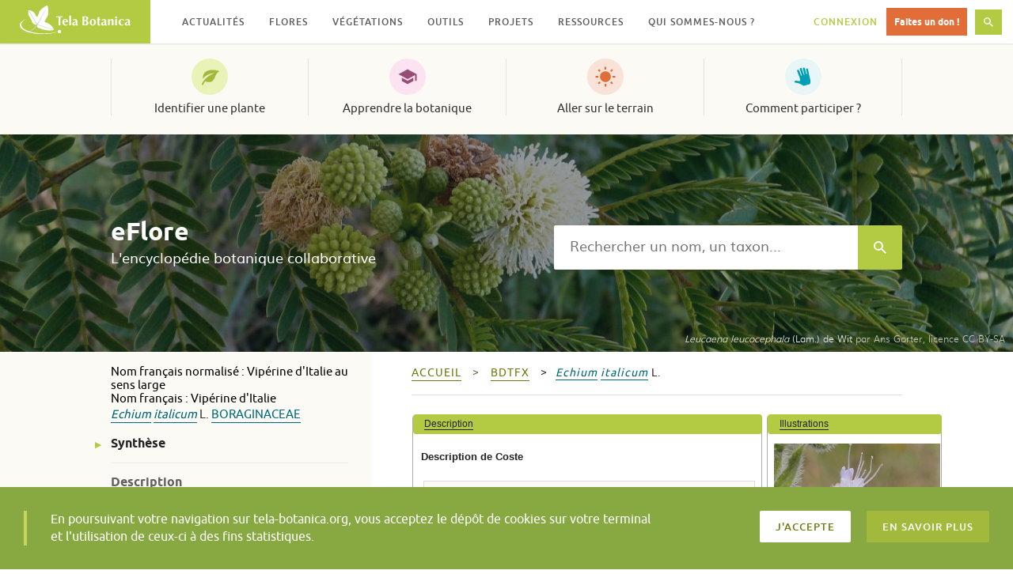

--- FILE ---
content_type: text/html; charset=UTF-8
request_url: https://www.tela-botanica.org/eflore/?referentiel=bdtfx&module=fiche&action=fiche&num_nom=23513&onglet=synthese
body_size: 19648
content:
<!DOCTYPE html>
<html lang="fr-FR" prefix="og: http://ogp.me/ns# fb: http://ogp.me/ns/fb#" class="no-js">
<head>
  <meta charset="UTF-8">
  <meta name="viewport" content="width=device-width, initial-scale=1">
  <link rel="profile" href="http://gmpg.org/xfn/11">
    <!-- Google tag (gtag.js) -->
  <script async src="https://www.googletagmanager.com/gtag/js?id=G-RY61Q4VD36"></script>
  <script>
    window.dataLayer = window.dataLayer || [];
    function gtag(){dataLayer.push(arguments);}
    gtag('js', new Date());

    gtag('config', 'G-RY61Q4VD36');
  </script>
  <meta name="robots" content="max-snippet:-1, max-image-preview:large, max-video-preview:-1">
  <title>Echium italicum &#8211; synthese &#8211; eFlore &#8211; Tela Botanica</title>
<meta name='robots' content='max-image-preview:large' />
<link rel='dns-prefetch' href='//resources.tela-botanica.org' />
<link rel='dns-prefetch' href='//s.w.org' />
<link rel="alternate" type="application/rss+xml" title="Tela Botanica &raquo; Flux" href="https://www.tela-botanica.org/feed/" />
<link rel="alternate" type="application/rss+xml" title="Tela Botanica &raquo; Flux des commentaires" href="https://www.tela-botanica.org/comments/feed/" />
<script type="text/javascript">
window._wpemojiSettings = {"baseUrl":"https:\/\/s.w.org\/images\/core\/emoji\/13.1.0\/72x72\/","ext":".png","svgUrl":"https:\/\/s.w.org\/images\/core\/emoji\/13.1.0\/svg\/","svgExt":".svg","source":{"concatemoji":"https:\/\/www.tela-botanica.org\/wp-includes\/js\/wp-emoji-release.min.js?ver=5.9.12"}};
/*! This file is auto-generated */
!function(e,a,t){var n,r,o,i=a.createElement("canvas"),p=i.getContext&&i.getContext("2d");function s(e,t){var a=String.fromCharCode;p.clearRect(0,0,i.width,i.height),p.fillText(a.apply(this,e),0,0);e=i.toDataURL();return p.clearRect(0,0,i.width,i.height),p.fillText(a.apply(this,t),0,0),e===i.toDataURL()}function c(e){var t=a.createElement("script");t.src=e,t.defer=t.type="text/javascript",a.getElementsByTagName("head")[0].appendChild(t)}for(o=Array("flag","emoji"),t.supports={everything:!0,everythingExceptFlag:!0},r=0;r<o.length;r++)t.supports[o[r]]=function(e){if(!p||!p.fillText)return!1;switch(p.textBaseline="top",p.font="600 32px Arial",e){case"flag":return s([127987,65039,8205,9895,65039],[127987,65039,8203,9895,65039])?!1:!s([55356,56826,55356,56819],[55356,56826,8203,55356,56819])&&!s([55356,57332,56128,56423,56128,56418,56128,56421,56128,56430,56128,56423,56128,56447],[55356,57332,8203,56128,56423,8203,56128,56418,8203,56128,56421,8203,56128,56430,8203,56128,56423,8203,56128,56447]);case"emoji":return!s([10084,65039,8205,55357,56613],[10084,65039,8203,55357,56613])}return!1}(o[r]),t.supports.everything=t.supports.everything&&t.supports[o[r]],"flag"!==o[r]&&(t.supports.everythingExceptFlag=t.supports.everythingExceptFlag&&t.supports[o[r]]);t.supports.everythingExceptFlag=t.supports.everythingExceptFlag&&!t.supports.flag,t.DOMReady=!1,t.readyCallback=function(){t.DOMReady=!0},t.supports.everything||(n=function(){t.readyCallback()},a.addEventListener?(a.addEventListener("DOMContentLoaded",n,!1),e.addEventListener("load",n,!1)):(e.attachEvent("onload",n),a.attachEvent("onreadystatechange",function(){"complete"===a.readyState&&t.readyCallback()})),(n=t.source||{}).concatemoji?c(n.concatemoji):n.wpemoji&&n.twemoji&&(c(n.twemoji),c(n.wpemoji)))}(window,document,window._wpemojiSettings);
</script>
<style type="text/css">
img.wp-smiley,
img.emoji {
	display: inline !important;
	border: none !important;
	box-shadow: none !important;
	height: 1em !important;
	width: 1em !important;
	margin: 0 0.07em !important;
	vertical-align: -0.1em !important;
	background: none !important;
	padding: 0 !important;
}
</style>
	<link rel='stylesheet' id='wp-block-library-css'  href='https://www.tela-botanica.org/wp-includes/css/dist/block-library/style.min.css?ver=5.9.12' type='text/css' media='all' />
<link rel='stylesheet' id='bp-login-form-block-css'  href='https://www.tela-botanica.org/wp-content/plugins/buddypress/bp-core/css/blocks/login-form.min.css?ver=10.4.0' type='text/css' media='all' />
<link rel='stylesheet' id='bp-member-block-css'  href='https://www.tela-botanica.org/wp-content/plugins/buddypress/bp-members/css/blocks/member.min.css?ver=10.4.0' type='text/css' media='all' />
<link rel='stylesheet' id='bp-members-block-css'  href='https://www.tela-botanica.org/wp-content/plugins/buddypress/bp-members/css/blocks/members.min.css?ver=10.4.0' type='text/css' media='all' />
<link rel='stylesheet' id='bp-dynamic-members-block-css'  href='https://www.tela-botanica.org/wp-content/plugins/buddypress/bp-members/css/blocks/dynamic-members.min.css?ver=10.4.0' type='text/css' media='all' />
<link rel='stylesheet' id='bp-group-block-css'  href='https://www.tela-botanica.org/wp-content/plugins/buddypress/bp-groups/css/blocks/group.min.css?ver=10.4.0' type='text/css' media='all' />
<link rel='stylesheet' id='bp-groups-block-css'  href='https://www.tela-botanica.org/wp-content/plugins/buddypress/bp-groups/css/blocks/groups.min.css?ver=10.4.0' type='text/css' media='all' />
<link rel='stylesheet' id='bp-dynamic-groups-block-css'  href='https://www.tela-botanica.org/wp-content/plugins/buddypress/bp-groups/css/blocks/dynamic-groups.min.css?ver=10.4.0' type='text/css' media='all' />
<link rel='stylesheet' id='bp-sitewide-notices-block-css'  href='https://www.tela-botanica.org/wp-content/plugins/buddypress/bp-messages/css/blocks/sitewide-notices.min.css?ver=10.4.0' type='text/css' media='all' />
<style id='global-styles-inline-css' type='text/css'>
body{--wp--preset--color--black: #000000;--wp--preset--color--cyan-bluish-gray: #abb8c3;--wp--preset--color--white: #ffffff;--wp--preset--color--pale-pink: #f78da7;--wp--preset--color--vivid-red: #cf2e2e;--wp--preset--color--luminous-vivid-orange: #ff6900;--wp--preset--color--luminous-vivid-amber: #fcb900;--wp--preset--color--light-green-cyan: #7bdcb5;--wp--preset--color--vivid-green-cyan: #00d084;--wp--preset--color--pale-cyan-blue: #8ed1fc;--wp--preset--color--vivid-cyan-blue: #0693e3;--wp--preset--color--vivid-purple: #9b51e0;--wp--preset--gradient--vivid-cyan-blue-to-vivid-purple: linear-gradient(135deg,rgba(6,147,227,1) 0%,rgb(155,81,224) 100%);--wp--preset--gradient--light-green-cyan-to-vivid-green-cyan: linear-gradient(135deg,rgb(122,220,180) 0%,rgb(0,208,130) 100%);--wp--preset--gradient--luminous-vivid-amber-to-luminous-vivid-orange: linear-gradient(135deg,rgba(252,185,0,1) 0%,rgba(255,105,0,1) 100%);--wp--preset--gradient--luminous-vivid-orange-to-vivid-red: linear-gradient(135deg,rgba(255,105,0,1) 0%,rgb(207,46,46) 100%);--wp--preset--gradient--very-light-gray-to-cyan-bluish-gray: linear-gradient(135deg,rgb(238,238,238) 0%,rgb(169,184,195) 100%);--wp--preset--gradient--cool-to-warm-spectrum: linear-gradient(135deg,rgb(74,234,220) 0%,rgb(151,120,209) 20%,rgb(207,42,186) 40%,rgb(238,44,130) 60%,rgb(251,105,98) 80%,rgb(254,248,76) 100%);--wp--preset--gradient--blush-light-purple: linear-gradient(135deg,rgb(255,206,236) 0%,rgb(152,150,240) 100%);--wp--preset--gradient--blush-bordeaux: linear-gradient(135deg,rgb(254,205,165) 0%,rgb(254,45,45) 50%,rgb(107,0,62) 100%);--wp--preset--gradient--luminous-dusk: linear-gradient(135deg,rgb(255,203,112) 0%,rgb(199,81,192) 50%,rgb(65,88,208) 100%);--wp--preset--gradient--pale-ocean: linear-gradient(135deg,rgb(255,245,203) 0%,rgb(182,227,212) 50%,rgb(51,167,181) 100%);--wp--preset--gradient--electric-grass: linear-gradient(135deg,rgb(202,248,128) 0%,rgb(113,206,126) 100%);--wp--preset--gradient--midnight: linear-gradient(135deg,rgb(2,3,129) 0%,rgb(40,116,252) 100%);--wp--preset--duotone--dark-grayscale: url('#wp-duotone-dark-grayscale');--wp--preset--duotone--grayscale: url('#wp-duotone-grayscale');--wp--preset--duotone--purple-yellow: url('#wp-duotone-purple-yellow');--wp--preset--duotone--blue-red: url('#wp-duotone-blue-red');--wp--preset--duotone--midnight: url('#wp-duotone-midnight');--wp--preset--duotone--magenta-yellow: url('#wp-duotone-magenta-yellow');--wp--preset--duotone--purple-green: url('#wp-duotone-purple-green');--wp--preset--duotone--blue-orange: url('#wp-duotone-blue-orange');--wp--preset--font-size--small: 13px;--wp--preset--font-size--medium: 20px;--wp--preset--font-size--large: 36px;--wp--preset--font-size--x-large: 42px;}.has-black-color{color: var(--wp--preset--color--black) !important;}.has-cyan-bluish-gray-color{color: var(--wp--preset--color--cyan-bluish-gray) !important;}.has-white-color{color: var(--wp--preset--color--white) !important;}.has-pale-pink-color{color: var(--wp--preset--color--pale-pink) !important;}.has-vivid-red-color{color: var(--wp--preset--color--vivid-red) !important;}.has-luminous-vivid-orange-color{color: var(--wp--preset--color--luminous-vivid-orange) !important;}.has-luminous-vivid-amber-color{color: var(--wp--preset--color--luminous-vivid-amber) !important;}.has-light-green-cyan-color{color: var(--wp--preset--color--light-green-cyan) !important;}.has-vivid-green-cyan-color{color: var(--wp--preset--color--vivid-green-cyan) !important;}.has-pale-cyan-blue-color{color: var(--wp--preset--color--pale-cyan-blue) !important;}.has-vivid-cyan-blue-color{color: var(--wp--preset--color--vivid-cyan-blue) !important;}.has-vivid-purple-color{color: var(--wp--preset--color--vivid-purple) !important;}.has-black-background-color{background-color: var(--wp--preset--color--black) !important;}.has-cyan-bluish-gray-background-color{background-color: var(--wp--preset--color--cyan-bluish-gray) !important;}.has-white-background-color{background-color: var(--wp--preset--color--white) !important;}.has-pale-pink-background-color{background-color: var(--wp--preset--color--pale-pink) !important;}.has-vivid-red-background-color{background-color: var(--wp--preset--color--vivid-red) !important;}.has-luminous-vivid-orange-background-color{background-color: var(--wp--preset--color--luminous-vivid-orange) !important;}.has-luminous-vivid-amber-background-color{background-color: var(--wp--preset--color--luminous-vivid-amber) !important;}.has-light-green-cyan-background-color{background-color: var(--wp--preset--color--light-green-cyan) !important;}.has-vivid-green-cyan-background-color{background-color: var(--wp--preset--color--vivid-green-cyan) !important;}.has-pale-cyan-blue-background-color{background-color: var(--wp--preset--color--pale-cyan-blue) !important;}.has-vivid-cyan-blue-background-color{background-color: var(--wp--preset--color--vivid-cyan-blue) !important;}.has-vivid-purple-background-color{background-color: var(--wp--preset--color--vivid-purple) !important;}.has-black-border-color{border-color: var(--wp--preset--color--black) !important;}.has-cyan-bluish-gray-border-color{border-color: var(--wp--preset--color--cyan-bluish-gray) !important;}.has-white-border-color{border-color: var(--wp--preset--color--white) !important;}.has-pale-pink-border-color{border-color: var(--wp--preset--color--pale-pink) !important;}.has-vivid-red-border-color{border-color: var(--wp--preset--color--vivid-red) !important;}.has-luminous-vivid-orange-border-color{border-color: var(--wp--preset--color--luminous-vivid-orange) !important;}.has-luminous-vivid-amber-border-color{border-color: var(--wp--preset--color--luminous-vivid-amber) !important;}.has-light-green-cyan-border-color{border-color: var(--wp--preset--color--light-green-cyan) !important;}.has-vivid-green-cyan-border-color{border-color: var(--wp--preset--color--vivid-green-cyan) !important;}.has-pale-cyan-blue-border-color{border-color: var(--wp--preset--color--pale-cyan-blue) !important;}.has-vivid-cyan-blue-border-color{border-color: var(--wp--preset--color--vivid-cyan-blue) !important;}.has-vivid-purple-border-color{border-color: var(--wp--preset--color--vivid-purple) !important;}.has-vivid-cyan-blue-to-vivid-purple-gradient-background{background: var(--wp--preset--gradient--vivid-cyan-blue-to-vivid-purple) !important;}.has-light-green-cyan-to-vivid-green-cyan-gradient-background{background: var(--wp--preset--gradient--light-green-cyan-to-vivid-green-cyan) !important;}.has-luminous-vivid-amber-to-luminous-vivid-orange-gradient-background{background: var(--wp--preset--gradient--luminous-vivid-amber-to-luminous-vivid-orange) !important;}.has-luminous-vivid-orange-to-vivid-red-gradient-background{background: var(--wp--preset--gradient--luminous-vivid-orange-to-vivid-red) !important;}.has-very-light-gray-to-cyan-bluish-gray-gradient-background{background: var(--wp--preset--gradient--very-light-gray-to-cyan-bluish-gray) !important;}.has-cool-to-warm-spectrum-gradient-background{background: var(--wp--preset--gradient--cool-to-warm-spectrum) !important;}.has-blush-light-purple-gradient-background{background: var(--wp--preset--gradient--blush-light-purple) !important;}.has-blush-bordeaux-gradient-background{background: var(--wp--preset--gradient--blush-bordeaux) !important;}.has-luminous-dusk-gradient-background{background: var(--wp--preset--gradient--luminous-dusk) !important;}.has-pale-ocean-gradient-background{background: var(--wp--preset--gradient--pale-ocean) !important;}.has-electric-grass-gradient-background{background: var(--wp--preset--gradient--electric-grass) !important;}.has-midnight-gradient-background{background: var(--wp--preset--gradient--midnight) !important;}.has-small-font-size{font-size: var(--wp--preset--font-size--small) !important;}.has-medium-font-size{font-size: var(--wp--preset--font-size--medium) !important;}.has-large-font-size{font-size: var(--wp--preset--font-size--large) !important;}.has-x-large-font-size{font-size: var(--wp--preset--font-size--x-large) !important;}
</style>
<link rel='stylesheet' id='bp-legacy-css-css'  href='https://www.tela-botanica.org/wp-content/plugins/buddypress/bp-templates/bp-legacy/css/buddypress.min.css?ver=10.4.0' type='text/css' media='screen' />
<link rel='stylesheet' id='telabotanica-style-css'  href='https://www.tela-botanica.org/wp-content/themes/telabotanica/dist/bundle.css?ver=5.9.12' type='text/css' media='all' />
<style id='akismet-widget-style-inline-css' type='text/css'>

			.a-stats {
				--akismet-color-mid-green: #357b49;
				--akismet-color-white: #fff;
				--akismet-color-light-grey: #f6f7f7;

				max-width: 350px;
				width: auto;
			}

			.a-stats * {
				all: unset;
				box-sizing: border-box;
			}

			.a-stats strong {
				font-weight: 600;
			}

			.a-stats a.a-stats__link,
			.a-stats a.a-stats__link:visited,
			.a-stats a.a-stats__link:active {
				background: var(--akismet-color-mid-green);
				border: none;
				box-shadow: none;
				border-radius: 8px;
				color: var(--akismet-color-white);
				cursor: pointer;
				display: block;
				font-family: -apple-system, BlinkMacSystemFont, 'Segoe UI', 'Roboto', 'Oxygen-Sans', 'Ubuntu', 'Cantarell', 'Helvetica Neue', sans-serif;
				font-weight: 500;
				padding: 12px;
				text-align: center;
				text-decoration: none;
				transition: all 0.2s ease;
			}

			/* Extra specificity to deal with TwentyTwentyOne focus style */
			.widget .a-stats a.a-stats__link:focus {
				background: var(--akismet-color-mid-green);
				color: var(--akismet-color-white);
				text-decoration: none;
			}

			.a-stats a.a-stats__link:hover {
				filter: brightness(110%);
				box-shadow: 0 4px 12px rgba(0, 0, 0, 0.06), 0 0 2px rgba(0, 0, 0, 0.16);
			}

			.a-stats .count {
				color: var(--akismet-color-white);
				display: block;
				font-size: 1.5em;
				line-height: 1.4;
				padding: 0 13px;
				white-space: nowrap;
			}
		
</style>
<link rel='stylesheet' id='eFlore-wordpress-css'  href='https://www.tela-botanica.org/eflore/consultation/presentations/styles/eflore_wordpress.css?ver=5.9.12' type='text/css' media='all' />
<link rel='stylesheet' id='jquery-ui-css'  href='https://resources.tela-botanica.org/jquery/jquery-ui/1.10.2/css/smoothness/jquery-ui-1.10.2.custom.css?ver=5.9.12' type='text/css' media='all' />
<link rel='stylesheet' id='jquery-fancybox-css'  href='https://resources.tela-botanica.org/jquery/fancybox/2.1.4/jquery.fancybox.css?ver=5.9.12' type='text/css' media='all' />
<script type='text/javascript' src='https://www.tela-botanica.org/wp-includes/js/jquery/jquery.min.js?ver=3.6.0' id='jquery-core-js'></script>
<script type='text/javascript' src='https://www.tela-botanica.org/wp-includes/js/jquery/jquery-migrate.min.js?ver=3.3.2' id='jquery-migrate-js'></script>
<script type='text/javascript' id='bp-confirm-js-extra'>
/* <![CDATA[ */
var BP_Confirm = {"are_you_sure":"Confirmez-vous\u00a0?"};
/* ]]> */
</script>
<script type='text/javascript' src='https://www.tela-botanica.org/wp-content/plugins/buddypress/bp-core/js/confirm.min.js?ver=10.4.0' id='bp-confirm-js'></script>
<script type='text/javascript' src='https://www.tela-botanica.org/wp-content/plugins/buddypress/bp-core/js/widget-members.min.js?ver=10.4.0' id='bp-widget-members-js'></script>
<script type='text/javascript' src='https://www.tela-botanica.org/wp-content/plugins/buddypress/bp-core/js/jquery-query.min.js?ver=10.4.0' id='bp-jquery-query-js'></script>
<script type='text/javascript' src='https://www.tela-botanica.org/wp-content/plugins/buddypress/bp-core/js/vendor/jquery-cookie.min.js?ver=10.4.0' id='bp-jquery-cookie-js'></script>
<script type='text/javascript' src='https://www.tela-botanica.org/wp-content/plugins/buddypress/bp-core/js/vendor/jquery-scroll-to.min.js?ver=10.4.0' id='bp-jquery-scroll-to-js'></script>
<script type='text/javascript' id='bp-legacy-js-js-extra'>
/* <![CDATA[ */
var BP_DTheme = {"accepted":"Accept\u00e9","close":"Fermer","comments":"commentaires","leave_group_confirm":"Voulez-vous vraiment quitter ce groupe\u00a0?","mark_as_fav":"Mettre en favori","my_favs":"Mes Favoris","rejected":"Rejet\u00e9","remove_fav":"Supprimer le favori","show_all":"Tout afficher","show_all_comments":"Afficher tous les commentaires de cette discussion","show_x_comments":"Afficher tous les commentaires (%d)","unsaved_changes":"Votre profil contient une ou plusieurs informations non sauvegard\u00e9es. Si vous quittez cette page sans les enregistrer, ellles seront perdues.","view":"Afficher","store_filter_settings":""};
/* ]]> */
</script>
<script type='text/javascript' src='https://www.tela-botanica.org/wp-content/plugins/buddypress/bp-templates/bp-legacy/js/buddypress.min.js?ver=10.4.0' id='bp-legacy-js-js'></script>
<script type='text/javascript' src='https://resources.tela-botanica.org/jquery/jquery-noconflict-compat.js?ver=5.9.12' id='jquery-noconflict-compat-js'></script>
<script type='text/javascript' src='https://resources.tela-botanica.org/jquery/cookie/1.0/jquery.cookie.min.js?ver=5.9.12' id='jquery-cookie-js'></script>
<script type='text/javascript' src='https://resources.tela-botanica.org/jquery/jquery-ui/1.10.2/js/jquery-ui-1.10.2.custom.min.js?ver=5.9.12' id='jquery-ui-js'></script>
<script type='text/javascript' src='https://resources.tela-botanica.org/jquery/fancybox/2.1.4/jquery.fancybox.pack.js?ver=5.9.12' id='jquery-fancybox-js'></script>
<script type='text/javascript' src='https://www.tela-botanica.org/eflore/consultation/presentations/scripts/eflore.js?ver=5.9.12' id='eFlore-eFlore-js'></script>
<script type='text/javascript' src='https://www.tela-botanica.org/eflore/consultation/presentations/scripts/fiche-synthese.js?ver=5.9.12' id='eFlore-fiche-synthese-js'></script>
<link rel="https://api.w.org/" href="https://www.tela-botanica.org/wp-json/" /><link rel="alternate" type="application/json" href="https://www.tela-botanica.org/wp-json/wp/v2/pages/21999" /><link rel="EditURI" type="application/rsd+xml" title="RSD" href="https://www.tela-botanica.org/xmlrpc.php?rsd" />
<link rel="wlwmanifest" type="application/wlwmanifest+xml" href="https://www.tela-botanica.org/wp-includes/wlwmanifest.xml" /> 
<meta name="generator" content="WordPress 5.9.12" />
<link rel="canonical" href="https://www.tela-botanica.org/eflore/" />
<link rel='shortlink' href='https://www.tela-botanica.org/?p=21999' />
<link rel="alternate" type="application/json+oembed" href="https://www.tela-botanica.org/wp-json/oembed/1.0/embed?url=https%3A%2F%2Fwww.tela-botanica.org%2Feflore%2F" />
<link rel="alternate" type="text/xml+oembed" href="https://www.tela-botanica.org/wp-json/oembed/1.0/embed?url=https%3A%2F%2Fwww.tela-botanica.org%2Feflore%2F&#038;format=xml" />

	<script type="text/javascript">var ajaxurl = 'https://www.tela-botanica.org/wp-admin/admin-ajax.php';</script>

<link rel="icon" href="https://www.tela-botanica.org/wp-content/uploads/2017/04/favicon-150x150.png" sizes="32x32" />
<link rel="icon" href="https://www.tela-botanica.org/wp-content/uploads/2017/04/favicon-250x250.png" sizes="192x192" />
<link rel="apple-touch-icon" href="https://www.tela-botanica.org/wp-content/uploads/2017/04/favicon-250x250.png" />
<meta name="msapplication-TileImage" content="https://www.tela-botanica.org/wp-content/uploads/2017/04/favicon.png" />

<!-- START - Open Graph and Twitter Card Tags 3.3.4 -->
 <!-- Facebook Open Graph -->
  <meta property="og:locale" content="fr_FR"/>
  <meta property="og:site_name" content="Tela Botanica"/>
  <meta property="og:title" content="eFlore"/>
  <meta property="og:url" content="https://www.tela-botanica.org/eflore/"/>
  <meta property="og:type" content="article"/>
  <meta property="og:description" content="eFlore"/>
  <meta property="og:image" content="https://www.tela-botanica.org/wp-content/uploads/2016/10/supergrandlogotelapourcontact.png"/>
  <meta property="og:image:url" content="https://www.tela-botanica.org/wp-content/uploads/2016/10/supergrandlogotelapourcontact.png"/>
  <meta property="og:image:secure_url" content="https://www.tela-botanica.org/wp-content/uploads/2016/10/supergrandlogotelapourcontact.png"/>
 <!-- Google+ / Schema.org -->
  <meta itemprop="name" content="eFlore"/>
  <meta itemprop="headline" content="eFlore"/>
  <meta itemprop="description" content="eFlore"/>
  <meta itemprop="image" content="https://www.tela-botanica.org/wp-content/uploads/2016/10/supergrandlogotelapourcontact.png"/>
  <meta itemprop="author" content="admin-tela-botanica"/>
  <!--<meta itemprop="publisher" content="Tela Botanica"/>--> <!-- To solve: The attribute publisher.itemtype has an invalid value -->
 <!-- Twitter Cards -->
  <meta name="twitter:title" content="eFlore"/>
  <meta name="twitter:url" content="https://www.tela-botanica.org/eflore/"/>
  <meta name="twitter:description" content="eFlore"/>
  <meta name="twitter:image" content="https://www.tela-botanica.org/wp-content/uploads/2016/10/supergrandlogotelapourcontact.png"/>
  <meta name="twitter:card" content="summary_large_image"/>
 <!-- SEO -->
 <!-- Misc. tags -->
 <!-- is_singular -->
<!-- END - Open Graph and Twitter Card Tags 3.3.4 -->
	
</head>

<body class="bp-legacy page-template page-template-template-eflore page-template-template-eflore-php page page-id-21999 no-js">
    <!-- <a class="skip-link screen-reader-text" href="#content">Skip to content</a> -->

  <header class="header" role="banner"><div class="header-fixed"><div class="header-logo"><a href="https://www.tela-botanica.org/" rel="home"><img src="https://www.tela-botanica.org/wp-content/themes/telabotanica/modules/header/logo.svg" alt="Tela Botanica" /></a></div><button type="button" class="header-toggle">Menu<svg aria-hidden="true" role="img" class="icon icon-menu "><use xlink:href="#icon-menu"></use></svg></button><button type="button" class="header-toggle is-hidden">Fermer<svg aria-hidden="true" role="img" class="icon icon-close "><use xlink:href="#icon-close"></use></svg></button><nav class="header-nav" role="navigation" aria-label="Menu secondaire"><ul id="menu-menu-secondaire" class="header-nav-items" role="menubar"><li id="menu-item-20085" class="menu-item menu-item-type-taxonomy menu-item-object-category menu-item-has-children menu-item-20085" aria-haspopup="true" aria-expanded="false" tabindex="0"><a href="https://www.tela-botanica.org/actualites/">Actualités</a>
<ul class="sub-menu">
	<li id="menu-item-26894" class="menu-item menu-item-type-taxonomy menu-item-object-category menu-item-26894"><a href="https://www.tela-botanica.org/actualites/">Actualités</a></li>
	<li id="menu-item-26895" class="menu-item menu-item-type-taxonomy menu-item-object-category menu-item-26895"><a href="https://www.tela-botanica.org/evenements/">Évènements</a></li>
	<li id="menu-item-26896" class="menu-item menu-item-type-taxonomy menu-item-object-category menu-item-26896"><a href="https://www.tela-botanica.org/offres-emploi/">Offres d&#8217;emploi</a></li>
	<li id="menu-item-26897" class="is-contribution menu-item menu-item-type-post_type menu-item-object-page menu-item-26897"><a href="https://www.tela-botanica.org/proposer-une-actualite/">Proposer une actualité</a></li>
</ul>
</li>
<li id="menu-item-21651" class="menu-item menu-item-type-post_type menu-item-object-page menu-item-has-children menu-item-21651" aria-haspopup="true" aria-expanded="false" tabindex="0"><a href="https://www.tela-botanica.org/flore/">Flores</a>
<ul class="sub-menu">
	<li id="menu-item-26898" class="menu-item menu-item-type-post_type menu-item-object-page menu-item-26898"><a href="https://www.tela-botanica.org/flore/france-metropolitaine/">France métropolitaine</a></li>
	<li id="menu-item-26899" class="menu-item menu-item-type-post_type menu-item-object-page menu-item-26899"><a href="https://www.tela-botanica.org/flore/antilles-francaises/">Antilles françaises</a></li>
	<li id="menu-item-26901" class="menu-item menu-item-type-post_type menu-item-object-page menu-item-26901"><a href="https://www.tela-botanica.org/flore/afrique-du-nord/">Afrique du Nord</a></li>
	<li id="menu-item-26900" class="menu-item menu-item-type-post_type menu-item-object-page menu-item-26900"><a href="https://www.tela-botanica.org/flore/afrique-tropicale/">Afrique tropicale</a></li>
<li id="menu-item-description-21651" class="menu-item menu-item-description"><svg aria-hidden="true" role="img" class="icon icon-info "><use xlink:href="#icon-info"></use></svg>Parcourez des informations sur différentes flores</li></ul>
</li>
<li id="menu-item-20132" class="menu-item menu-item-type-post_type menu-item-object-tb_outil menu-item-has-children menu-item-20132" aria-haspopup="true" aria-expanded="false" tabindex="0"><a href="https://www.tela-botanica.org/outils/eveg/">Végétations</a>
<ul class="sub-menu">
	<li id="menu-item-26211" class="menu-item menu-item-type-post_type menu-item-object-tb_outil menu-item-26211"><a href="https://www.tela-botanica.org/outils/eveg/">Végétations d’Europe (eVeg)</a></li>
	<li id="menu-item-26210" class="menu-item menu-item-type-post_type menu-item-object-tb_thematique menu-item-26210"><a href="https://www.tela-botanica.org/thematiques/phytosociologie/">Phytosociologie</a></li>
<li id="menu-item-description-20132" class="menu-item menu-item-description"><svg aria-hidden="true" role="img" class="icon icon-info "><use xlink:href="#icon-info"></use></svg>Accédez et contribuez aux bases de données phytosociologiques (syntaxons, associations végétales…)</li></ul>
</li>
<li id="menu-item-20106" class="menu-item menu-item-type-post_type menu-item-object-page menu-item-has-children menu-item-20106" aria-haspopup="true" aria-expanded="false" tabindex="0"><a href="https://www.tela-botanica.org/outils/">Outils</a>
<ul class="sub-menu">
	<li id="menu-item-20830" class="menu-item menu-item-type-taxonomy menu-item-object-tb_outils_category menu-item-20830"><a href="https://www.tela-botanica.org/outils/#bases-de-connaissances">Les bases de connaissances</a></li>
	<li id="menu-item-20829" class="menu-item menu-item-type-taxonomy menu-item-object-tb_outils_category menu-item-20829"><a href="https://www.tela-botanica.org/outils/#saisie-et-enrichissement-de-donnees">Pour la saisie et l&rsquo;enrichissement de données</a></li>
	<li id="menu-item-20828" class="menu-item menu-item-type-taxonomy menu-item-object-tb_outils_category menu-item-20828"><a href="https://www.tela-botanica.org/outils/#echanger">Pour échanger</a></li>
	<li id="menu-item-20827" class="menu-item menu-item-type-taxonomy menu-item-object-tb_outils_category menu-item-20827"><a href="https://www.tela-botanica.org/outils/#apprendre">Pour apprendre</a></li>
	<li id="menu-item-20826" class="menu-item menu-item-type-taxonomy menu-item-object-tb_outils_category menu-item-20826"><a href="https://www.tela-botanica.org/outils/#sur-le-terrain">Sur le terrain</a></li>
</ul>
</li>
<li id="menu-item-28815" class="menu-item menu-item-type-post_type menu-item-object-page menu-item-has-children menu-item-28815" aria-haspopup="true" aria-expanded="false" tabindex="0"><a href="https://www.tela-botanica.org/projets/">Projets</a>
<ul class="sub-menu">
	<li id="menu-item-69874" class="menu-item menu-item-type-custom menu-item-object-custom menu-item-69874"><a href="https://www.tela-botanica.org/projets/type/sciences-participatives/">Sciences participatives</a></li>
	<li id="menu-item-26903" class="menu-item menu-item-type-post_type menu-item-object-page menu-item-26903"><a href="https://www.tela-botanica.org/projets/">Tous les projets</a></li>
	<li id="menu-item-26902" class="menu-item menu-item-type-post_type menu-item-object-page menu-item-26902"><a href="https://www.tela-botanica.org/projets/aide/">Qu’est-ce qu’un projet ?</a></li>
	<li id="menu-item-26904" class="is-contribution menu-item menu-item-type-post_type menu-item-object-page menu-item-26904"><a href="https://www.tela-botanica.org/projets/creer-un-projet/">Créer un projet</a></li>
<li id="menu-item-description-28815" class="menu-item menu-item-description"><svg aria-hidden="true" role="img" class="icon icon-info "><use xlink:href="#icon-info"></use></svg>Échangez avec la communauté et contribuez à la co-création de projets botaniques</li></ul>
</li>
<li id="menu-item-20103" class="menu-item menu-item-type-post_type menu-item-object-page menu-item-has-children menu-item-20103" aria-haspopup="true" aria-expanded="false" tabindex="0"><a href="https://www.tela-botanica.org/ressources/">Ressources</a>
<ul class="sub-menu">
	<li id="menu-item-26905" class="menu-item menu-item-type-post_type_archive menu-item-object-tb_thematique menu-item-26905"><a title="Toutes les thématiques" href="https://www.tela-botanica.org/thematiques/">Thématiques</a></li>
	<li id="menu-item-21054" class="menu-item menu-item-type-post_type menu-item-object-page menu-item-21054"><a title="Ressources pédagogiques" href="https://www.tela-botanica.org/ressources/ressources-pedagogiques/">Pédagogiques</a></li>
	<li id="menu-item-113506" class="menu-item menu-item-type-post_type menu-item-object-page menu-item-113506"><a title="Ressources ludiques" href="https://www.tela-botanica.org/ressources/ressources-ludiques/">Ludiques</a></li>
	<li id="menu-item-130945" class="menu-item menu-item-type-post_type menu-item-object-page menu-item-130945"><a title="Ressources historiques" href="https://www.tela-botanica.org/ressources/ressources-historiques/">Historiques</a></li>
	<li id="menu-item-26213" class="menu-item menu-item-type-post_type menu-item-object-page menu-item-26213"><a title="Ressources bibliographiques" href="https://www.tela-botanica.org/ressources/ressources-bibliographiques/">Bibliographiques</a></li>
	<li id="menu-item-26212" class="menu-item menu-item-type-post_type menu-item-object-page menu-item-26212"><a href="https://www.tela-botanica.org/ressources/donnees/">Données</a></li>
</ul>
</li>
<li id="menu-item-20305" class="menu-item menu-item-type-post_type menu-item-object-page menu-item-has-children menu-item-20305" aria-haspopup="true" aria-expanded="false" tabindex="0"><a href="https://www.tela-botanica.org/presentation/">Qui sommes-nous ?</a>
<ul class="sub-menu">
	<li id="menu-item-26941" class="menu-item menu-item-type-post_type menu-item-object-page menu-item-26941"><a href="https://www.tela-botanica.org/presentation/">Le réseau</a></li>
	<li id="menu-item-52720" class="menu-item menu-item-type-post_type menu-item-object-page menu-item-52720"><a href="https://www.tela-botanica.org/presentation/association/">L’association</a></li>
	<li id="menu-item-21047" class="menu-item menu-item-type-post_type menu-item-object-page menu-item-21047"><a href="https://www.tela-botanica.org/presentation/equipe/">L’équipe</a></li>
	<li id="menu-item-21049" class="menu-item menu-item-type-post_type menu-item-object-page menu-item-21049"><a href="https://www.tela-botanica.org/presentation/partenaires/">Partenaires</a></li>
	<li id="menu-item-21051" class="menu-item menu-item-type-post_type menu-item-object-page menu-item-21051"><a href="https://www.tela-botanica.org/presentation/notre-savoir-faire/">Notre savoir-faire</a></li>
	<li id="menu-item-21048" class="menu-item menu-item-type-post_type menu-item-object-page menu-item-21048"><a href="https://www.tela-botanica.org/presentation/soutenir/">Soutenir le réseau</a></li>
	<li id="menu-item-81469" class="is-contribution menu-item menu-item-type-custom menu-item-object-custom menu-item-81469"><a href="https://www.tela-botanica.org/presentation/association/#adhesion">Adhérer !</a></li>
</ul>
</li>
</ul></nav><ul class="header-links"><li class="header-links-item header-links-item-login"><a href="https://www.tela-botanica.org/wp-login.php?redirect_to=https%3A%2F%2Fwww.tela-botanica.org%2Feflore%2F"><span class="header-links-item-text">Connexion</span></a></li><li class="header-links-item header-links-item-donate"><a href="https://www.tela-botanica.org/presentation/soutenir/"><svg aria-hidden="true" role="img" class="icon icon-heart icon-color-vert-clair"><use xlink:href="#icon-heart"></use></svg>Faites un don !</a></li><li class="header-links-item header-links-item-search"><div class="search-box tiny" data-autocomplete="true" data-instantsearch="false" data-index="" data-facet-filters=""><form role="search" method="get" action="https://www.tela-botanica.org/"><div class="search-box-wrapper"><input name="s" type="text" class="search-box-input" placeholder="Rechercher..." value="" autocomplete="off" spellcheck="false" /><button type="submit" class="search-box-button"><svg aria-hidden="true" role="img" class="icon icon-search "><use xlink:href="#icon-search"></use></svg></button></div></form></div></li></ul></div><nav class="header-nav-usecases" role="navigation" aria-label="Menu principal"><div class="menu-menu-principal-container"><ul id="menu-menu-principal" class="header-nav-usecases-items"><li id="menu-item-20097" class="identifier menu-item menu-item-type-post_type menu-item-object-page menu-item-20097"><a href="https://www.tela-botanica.org/identifier-une-plante/">Identifier une plante</a></li>
<li id="menu-item-20096" class="apprendre menu-item menu-item-type-post_type menu-item-object-page menu-item-20096"><a href="https://www.tela-botanica.org/apprendre-la-botanique/">Apprendre la botanique</a></li>
<li id="menu-item-20095" class="sortir menu-item menu-item-type-post_type menu-item-object-page menu-item-20095"><a href="https://www.tela-botanica.org/aller-sur-le-terrain/">Aller sur le terrain</a></li>
<li id="menu-item-20094" class="participer menu-item menu-item-type-post_type menu-item-object-page menu-item-20094"><a href="https://www.tela-botanica.org/comment-participer/">Comment participer ?</a></li>
</ul></div></nav><div class="header-container"></div><div class="header-submenu-container"><button class="header-submenu-back"><svg aria-hidden="true" role="img" class="icon icon-arrow-left "><use xlink:href="#icon-arrow-left"></use></svg>Retour</button><div class="header-submenu-container-nav"></div></div></header>
  <div id="content" class="site-content">
<div class="cover" style="background-image: url(https://www.tela-botanica.org/wp-content/uploads/2018/07/efloretemp-1200x500.jpg);"><div class="layout-wrapper"><div class="cover-search-box"><div class="search-box large" data-autocomplete="false" data-instantsearch="true" data-index="flore" data-facet-filters=""><form role="search" method="get" action="https://www.tela-botanica.org/"><input name="in" type="hidden" value="flore" /><div class="search-box-wrapper"><input name="s" type="text" class="search-box-input" placeholder="Rechercher un nom, un taxon..." value="" autocomplete="off" spellcheck="false" /><button type="submit" class="search-box-button"><svg aria-hidden="true" role="img" class="icon icon-search "><use xlink:href="#icon-search"></use></svg></button></div></form></div></div><h1 class="cover-title">eFlore</h1><div class="cover-subtitle">L'encyclopédie botanique collaborative</div></div><div class="cover-credits"><a href="https://www.tela-botanica.org/bdtfx-nn-120806-illustrations" target="_blank" class="cover-credits-title"><em>Leucaena leucocephala </em>(Lam.) de Wit</a> par Ans Gorter, licence CC BY-SA</div></div><script type="text/Javascript">
	var REFERENTIEL = "bdtfx";
</script>
<div class="layout-content-col">
	<div class="layout-wrapper">
		<aside class="layout-column">
			<div class="search-filters">
				<h2 class="title search-filters-title with-border-bottom">Filtrer les résultats</h2>
				<ul class="search-filters-items" id="search-filters">
					<li class="search-filters-item" id="search-filter-referentiels"></li>
				</ul>
			</div>
			<div class="toc affix-top">
				<div class="toc-title">
					<br />
											Nom français normalisé : Vipérine d'Italie au sens large<br />
																Nom français : Vipérine d'Italie<br />
										
										<span class="component-text nomenclature"><span class="sci"><span class="gen"><a href="https://www.tela-botanica.org/?hFR%5Breferentiels%5D%5B0%5D=bdtfx&amp;in=flore&amp;s=Echium" title="Voir les taxons rattach&eacute;s &agrave; ce genre" class="lien_recherche_hier">Echium</a></span> <span class="sp"><a href="https://www.tela-botanica.org/?hFR%5Breferentiels%5D%5B0%5D=bdtfx&amp;in=flore&amp;s=italicum" title="Voir les taxons rattach&eacute;s &agrave; ce genre et &agrave; cette esp&egrave;ce" class="lien_recherche_hier">italicum</a></span></span>
 L.</span>

											<span class="component-text famille nomenclature" >
							<a class="lien_recherche_hier" title="Voir les taxons rattachés à cette famille" href="https://www.tela-botanica.org/?hFR%5Breferentiels%5D%5B0%5D=bdtfx&in=flore&s=Boraginaceae"> Boraginaceae </a>
						</span>
					
				</div>
								<ul class="toc-items">
					<li class="toc-item is-active" title="Principales informations sur ce taxon" id="onglet_synthese">
						<a class="toc-item-link" rel="synthese" href="https://www.tela-botanica.org/eflore/?referentiel=bdtfx&amp;niveau=2&amp;module=fiche&amp;action=fiche&amp;num_nom=23513&amp;type_nom=&amp;nom=&amp;onglet=synthese">
							Synthèse</a>
					</li>
					<li class="toc-item " title="Critères de reconnaissance">
						<a class="toc-item-link" rel="description" href="https://www.tela-botanica.org/eflore/?referentiel=bdtfx&amp;niveau=2&amp;module=fiche&amp;action=fiche&amp;num_nom=23513&amp;type_nom=&amp;nom=&amp;onglet=description">
							Description</a>
					</li>
					<li title="Illustrations provenant des différents projets collaboratifs et de nos partenaires" class="toc-item ">
						<a class="toc-item-link" rel="illustrations" href="https://www.tela-botanica.org/eflore/?referentiel=bdtfx&amp;niveau=2&amp;module=fiche&amp;action=fiche&amp;num_nom=23513&amp;type_nom=&amp;nom=&amp;onglet=illustrations">
							Illustrations</a>
					</li>			
					<li title="Carte de présence, flore probable, carte précise au point..." class="toc-item ">
						<a class="toc-item-link" rel="repartition" href="https://www.tela-botanica.org/eflore/?referentiel=bdtfx&amp;niveau=2&amp;module=fiche&amp;action=fiche&amp;num_nom=23513&amp;type_nom=&amp;nom=&amp;onglet=repartition">
							Répartition</a>
					</li>
					<li title="Noms communs, statuts d'introduction et de culture..." class="toc-item ">
						<a class="toc-item-link" rel="ethnobotanique" href="https://www.tela-botanica.org/eflore/?referentiel=bdtfx&amp;niveau=2&amp;module=fiche&amp;action=fiche&amp;num_nom=23513&amp;type_nom=&amp;nom=&amp;onglet=ethnobotanique">
							Ethnobotanique</a>
					</li>
					<li title="Relation avec le milieu et les autres espèces" class="toc-item ">
						<a class="toc-item-link" rel="ecologie" href="https://www.tela-botanica.org/eflore/?referentiel=bdtfx&amp;niveau=2&amp;module=fiche&amp;action=fiche&amp;num_nom=23513&amp;type_nom=&amp;nom=&amp;onglet=ecologie">
							Ecologie</a>
					</li>
					<li title="Nomenclature, synonymie, classification..." class="toc-item ">
						<a class="toc-item-link" rel="nomenclature" href="https://www.tela-botanica.org/eflore/?referentiel=bdtfx&amp;niveau=2&amp;module=fiche&amp;action=fiche&amp;num_nom=23513&amp;type_nom=&amp;nom=&amp;onglet=nomenclature">
							Nomenclature</a>
					</li>
					<li title="Citations dans les flores et références bibliographiques" class="toc-item ">
						<a class="toc-item-link" rel="bibliographie" href="https://www.tela-botanica.org/eflore/?referentiel=bdtfx&amp;niveau=2&amp;module=fiche&amp;action=fiche&amp;num_nom=23513&amp;type_nom=&amp;nom=&amp;onglet=bibliographie">
							Bibliographie</a>
					</li>
					<li title="Statuts de protection et lois" class="toc-item ">
						<a class="toc-item-link" rel="statut" href="https://www.tela-botanica.org/eflore/?referentiel=bdtfx&amp;niveau=2&amp;module=fiche&amp;action=fiche&amp;num_nom=23513&amp;type_nom=&amp;nom=&amp;onglet=statut">
							Statuts de protection</a>
					</li>
				</ul>
				
			</div>
			<a href="#" class="button-top" title="Remonter en haut de la page" tabindex="-1" style="display: block;">
				<svg aria-hidden="true" role="img" class="icon icon-arrow-up "><use xlink:href="#icon-arrow-up"></use></svg>
				Remonter</a>
		</aside>
		<div class="layout-content">
			<div class="breadcrumbs">
				<ol class="breadcrumbs-items">
					<li class="breadcrumbs-item">
						<a href="/eflore">
							Accueil
						</a>
					</li>
					<li class="breadcrumbs-item">
						<a href="/eflore?referentiel=bdtfx">
							bdtfx						</a>
					</li>
					<li class="component-text nomenclature breadcrumbs-item"><span class="sci"><span class="gen"><a href="https://www.tela-botanica.org/?hFR%5Breferentiels%5D%5B0%5D=bdtfx&amp;in=flore&amp;s=Echium" title="Voir les taxons rattach&eacute;s &agrave; ce genre" class="lien_recherche_hier">Echium</a></span> <span class="sp"><a href="https://www.tela-botanica.org/?hFR%5Breferentiels%5D%5B0%5D=bdtfx&amp;in=flore&amp;s=italicum" title="Voir les taxons rattach&eacute;s &agrave; ce genre et &agrave; cette esp&egrave;ce" class="lien_recherche_hier">italicum</a></span></span>
 L.</li>
					
									</ol>
			</div>
			
			<div id="en-te-te-script">
				<script type="text/Javascript">
	var base_url_application_onglets = "https://www.tela-botanica.org/eflore/consultation/service.php";
</script>
<script type="text/javascript">
//<![CDATA[
	var urlTexteBrutSectionWikiTpl = "https://www.tela-botanica.org/wikini/eFloreRedaction/api/rest/0.5/pages/{pageTag}?txt.format=text/plain&txt.section.titre={sectionTitre}";
	var urlEditionSectionWikiTpl = "https://www.tela-botanica.org/wikini/eFloreRedaction/api/rest/0.5/pages/{pageTag}?txt.format=text/plain&txt.template=PageTaxon&txt.section.titre={sectionTitre}";
	var urlTexteFormateSectionWikiTpl = "https://www.tela-botanica.org/wikini/eFloreRedaction/api/rest/0.5/pages/{pageTag}?txt.format=text/html&txt.section.titre={sectionTitre}";
	var pageWikiTaxon = "BDTFXnt9896";
	var urlPopup = "https://www.tela-botanica.org/eflore/consultation/popup.php";
	var urlBaseWidget = "https://www.tela-botanica.org/widget:cel:";
	var urlCssImages = "https://www.tela-botanica.org/eflore/consultation/presentations/images/";
	var urlImagesOrganesMoyenFormatTpl = "https://api.tela-botanica.org/img:{id_image}L.jpg";
	var urlImagesOrganesGrandFormatTpl = "https://api.tela-botanica.org/img:{id_image}O.jpg";
	var permalienNumNom = "https://www.tela-botanica.org/bdtfx-nn-23513";
	var onglet = "synthese";
	// pour les stats (devrait être ailleurs ?) - redéfini à true plus bas si on est en prod
	prod = false;
//]]>
</script>
	<script type="text/javascript" src="https://www.tela-botanica.org/commun/dictionnaire/scripts/helpers.js"></script>
	<script type="text/javascript" src="https://www.tela-botanica.org/commun/dictionnaire/scripts/dictionnaire.config.js"></script>
	<script type="text/javascript" src="https://www.tela-botanica.org/commun/dictionnaire/scripts/dictionnaire.js"></script>
	<link media="screen" href="https://www.tela-botanica.org/commun/dictionnaire/scripts/dictionnaire.css" type="text/css" rel="stylesheet" />

	<!-- stats -->
	<script type="text/javascript">
		// variables réutilisées dans fiche-synthese.js au moment du chargement d'un onglet
		ga_current_nn = "23513";
		ga_current_ns = "Echium italicum";
		prod = true;
		var ga_json = '{"nn": "' + ga_current_nn + '", "nom_sci": "' + ga_current_ns + '"}';
		ga('eFloreTracker.send', 'event', 'fiche', 'consultation-synthese', ga_json, 1);
	</script>
			</div>

			<div id="bloc-fiche" class="importance4">
				<div id="zone_contenu_fiche" class="component component-text">
					<!-- Fichier intermédiaire -->
<!-- Variables js commune injectée dans fiche_entete.tpl.tml -->
<div class="synthese onglet_contenu" id="synthese">
	<div class="colonne deuxtiers">
	
		<!-- Description -->
		<div id="synthese_description" class="module ui-widget ui-widget-content ui-helper-clearfix ui-corner-all">
			<h3 class="titre ui-widget-header ui-corner-all" id="titre-1">
				<a class="titreOnglet lien-onglet-synthese" href="https://www.tela-botanica.org/eflore/?referentiel=bdtfx&amp;niveau=2&amp;module=fiche&amp;num_nom=23513&amp;type_nom=&amp;nom=&amp;onglet=description">Description</a>
			</h3>
			<div id="contenu-1" class="contenu">
									<h4>Description de Coste</h4>
					 
						<table class="desc">
							 <tr>
							 	<td>
																			<span class="gras">
										2579  Echium italicum										</span> 
																										</td>
							 </tr>
							 								<tr>
							 		<td>
										<span class="titre">Synonymes </span>
										E. PYRENAICUM Desf. ; E. PYRAMIDALE Lap. 
									</td>
								</tr>
														 <tr>
							 	<td>
																			-  Plante bisannuelle de 30-80 cm, blanchâtre ou jaunâtre, hérissée de longues soies raides, très serrées </br> - tige robuste, très rameuse en buisson, à rameaux étalés, formant une panicule pyramidale </br> - feuilles hispides, les radicales en rosette dense, elliptiques-lancéolées, à 1 nervure, les caulinaires sessiles </br> - fleurs carnées ou rosées, assez petites </br> - calice très hispide, à lobes lancéolés </br> - corolle de 10-14 mm, étroite, à tube long, à limbe peu ouvert et presque régulier, velue, 2 fois aussi longue que le calice </br> - étamines saillantes, à filets glabres </br> - carpelles un peu carénés, fortement tuberculeux. 
										<br/>
																	</td>
							</tr>
															 <tr>
							 		<td>
										<span class="titre">Écologie </span>
										Lieux secs et arides du Midi et du Sud-Ouest jusqu'à la Vendée. 									</td>
								</tr>
																						<tr>
							 		<td>
										<span class="titre">Répartition </span>
										 Europe méridionale ; Asie occidentale ; Afrique septentrionale.  
									</td>
								</tr>
																						 <tr>
									 <td>
										<span class="titre">Floraison </span>
										 Mai-août.																			</td>
								</tr>
																				</table>
									
				<br />
				<a href="https://www.tela-botanica.org/eflore/?referentiel=bdtfx&amp;niveau=2&amp;module=fiche&amp;num_nom=23513&amp;type_nom=&amp;nom=&amp;onglet=description" class="alignement-droite">
					Voir +/Compléter
				</a>
			</div>
		</div>
		
		<!-- Ecologie -->
		<div id="synthese_ecologie" class="module ui-widget ui-widget-content ui-helper-clearfix ui-corner-all">
			<h3 class="titre ui-widget-header ui-corner-all" id="titre-8">
				<a class="titreOnglet lien-onglet-synthese" href="https://www.tela-botanica.org/eflore/?referentiel=bdtfx&amp;niveau=2&amp;module=fiche&amp;num_nom=23513&amp;type_nom=&amp;nom=&amp;onglet=ecologie">Ecologie</a>
			</h3>
			<div id="contenu-8" class="contenu">
									<div class="fond_graphique">	
													<span class="titre">caractéristiques climatiques</span>
							<div class="graphique">
								<object  type="image/svg+xml" data="https://api.tela-botanica.org/service:eflore:0.1/baseflor/graphiques/climat/bdtfx.nn:23513?retour.format=420" 
									class="svg" >  
								</object>
							</div>
																			<span class="titre">caractéristiques du sol</span>
							<div class="graphique">
								<object  type="image/svg+xml" data="https://api.tela-botanica.org/service:eflore:0.1/baseflor/graphiques/sol/bdtfx.nn:23513?retour.format=420" 
									class="svg" >
								</object>
							</div>
												<a href="https://www.tela-botanica.org/eflore/?referentiel=bdtfx&amp;niveau=2&amp;module=fiche&amp;num_nom=23513&amp;type_nom=&amp;nom=&amp;onglet=ecologie">
							Voir les références
						</a>
					</div>
												<br/>
				<a href="https://www.tela-botanica.org/eflore/?referentiel=bdtfx&amp;niveau=2&amp;module=fiche&amp;num_nom=23513&amp;type_nom=&amp;nom=&amp;onglet=ecologie" class="alignement-droite">
					Voir +/Compléter
				</a>
			</div>
		</div>
		
		<!-- Nomenclature -->
		<div id="synthese_nomenclature" class="module ui-widget ui-widget-content ui-helper-clearfix ui-corner-all">
			<h3 class="titre ui-widget-header ui-corner-all" id="titre-6">
				<a class="titreOnglet lien-onglet-synthese" href="https://www.tela-botanica.org/eflore/?referentiel=bdtfx&amp;niveau=2&amp;module=fiche&amp;num_nom=23513&amp;type_nom=&amp;nom=&amp;onglet=nomenclature">Nomenclature</a>
			</h3>
			<div id="contenu-6" class="contenu">
				<h4>Taxons supérieurs</h4>
					
						
						<div>
							<a title="Voir la fiche de ce nom" href="https://www.tela-botanica.org/eflore/?referentiel=bdtfx&amp;module=fiche&amp;action=fiche&amp;num_nom=124889&amp;type_nom=nom_scientifique&amp;nom=Boraginales">
								Ordre : Boraginales							</a>
						</div>
						
						<div>
							<a title="Voir la fiche de ce nom" href="https://www.tela-botanica.org/eflore/?referentiel=bdtfx&amp;module=fiche&amp;action=fiche&amp;num_nom=100904&amp;type_nom=nom_scientifique&amp;nom=Boraginaceae">
								Famille : Boraginaceae							</a>
						</div>
						
						<div>
							<a title="Voir la fiche de ce nom" href="https://www.tela-botanica.org/eflore/?referentiel=bdtfx&amp;module=fiche&amp;action=fiche&amp;num_nom=83422&amp;type_nom=nom_scientifique&amp;nom=Echium">
								Genre : Echium							</a>
						</div>
													<h4>Nom retenu</h4>
				<div>
					<div class="nom retenu surlignage">
						<span class="sci"><span class="gen">Echium</span> <span class="sp">italicum</span></span> <span class="auteur">L.</span> [<span class="annee">1753</span>, <span class="biblio">Sp. Pl., 1 : 139</span>]					</div>
						
						<div class="nom"> <span class="nomenclature_basionyme">Basionyme : <span class="sci"><span class="gen">Echium</span> <span class="sp">italicum</span></span> <span class="auteur">L.</span> [<span class="annee">1753</span>, <span class="biblio">Sp. Pl., 1 : 139</span>]</span></div>
									</div>
				
				<h4>Synonymes</h4>
															<div class="nomenclature_synonyme nom">
							<span class="sci"><span class="gen">Echium</span> <span class="sp">altissimum</span></span> <span class="auteur">Jacq.</span> [<span class="annee">1778</span>, <span class="biblio">Fl. Austr., 5 : 35</span>]						</div>
											<div class="nomenclature_synonyme nom">
							<span class="sci"><span class="gen">Echium</span> <span class="sp">collinum</span></span> <span class="auteur">Salisb.</span> [<span class="annee">1796</span>, <span class="biblio">Prodr. Stirp. Chap. Allerton, 114</span>]						</div>
											<div class="nomenclature_synonyme nom">
							<span class="sci"><span class="gen">Echium</span> <span class="sp">ramosum</span></span> <span class="auteur">Gaterau</span> [<span class="annee">1789</span>, <span class="biblio">Pl. Montauban, 46</span>]						</div>
																<a href="https://www.tela-botanica.org/eflore/?referentiel=bdtfx&amp;niveau=2&amp;module=fiche&amp;num_nom=23513&amp;type_nom=&amp;nom=&amp;onglet=nomenclature" style="float:right;" >et 
							11							autres							synonymes						</a>
								<h4>Taxons inférieurs</h4>
										
						<div>
							<a title="Voir la fiche de ce nom" href="https://www.tela-botanica.org/eflore/?referentiel=bdtfx&amp;module=fiche&amp;action=fiche&amp;num_nom=23517&amp;type_nom=nom_scientifique&amp;nom=Echium italicum subsp. biebersteinii">
								Sous-Espèce : Echium italicum subsp. biebersteinii							</a>
						</div>
						
						<div>
							<a title="Voir la fiche de ce nom" href="https://www.tela-botanica.org/eflore/?referentiel=bdtfx&amp;module=fiche&amp;action=fiche&amp;num_nom=23518&amp;type_nom=nom_scientifique&amp;nom=Echium italicum subsp. italicum">
								Sous-Espèce : Echium italicum subsp. italicum							</a>
						</div>
						
						<div>
							<a title="Voir la fiche de ce nom" href="https://www.tela-botanica.org/eflore/?referentiel=bdtfx&amp;module=fiche&amp;action=fiche&amp;num_nom=125881&amp;type_nom=nom_scientifique&amp;nom=Echium italicum subsp. cantabricum">
								Sous-Espèce : Echium italicum subsp. cantabricum							</a>
						</div>
													<br/>
				<a href="https://www.tela-botanica.org/eflore/?referentiel=bdtfx&amp;niveau=2&amp;module=fiche&amp;num_nom=23513&amp;type_nom=&amp;nom=&amp;onglet=nomenclature" class="alignement-droite">
					Voir +/Compléter
				</a>
			</div>
		</div>
		
		
		<!-- Bibliographie -->	
		<div id="synthese_bibliographie" class="module ui-widget ui-widget-content ui-helper-clearfix ui-corner-all">
			<h3 class="titre ui-widget-header ui-corner-all" id="titre-2">
				<a class="titreOnglet lien-onglet-synthese" href="https://www.tela-botanica.org/eflore/?referentiel=bdtfx&amp;niveau=2&amp;module=fiche&amp;num_nom=23513&amp;type_nom=&amp;nom=&amp;onglet=bibliographie">Bibliographie</a>
			</h3>
			<div id="contenu-2" class="contenu">
									<h4>Références</h4>
																		<div> - Sur une nouvelle variété d'Echium (E. vulgare var. valesiacum), longtemps confondue avec l' E. italicum. </div>
																				<hr class="nettoyage" />
				<a href="https://www.tela-botanica.org/eflore/?referentiel=bdtfx&amp;niveau=2&amp;module=fiche&amp;num_nom=23513&amp;type_nom=&amp;nom=&amp;onglet=bibliographie" class="alignement-droite">
					Voir +/Compléter
				</a>
			</div>
		</div>
			
	</div><div class="colonne">	
	
		<!-- Illustrations -->
		<div id="synthese_illustrations" class="module ui-widget ui-widget-content ui-helper-clearfix ui-corner-all">
			<h3 class="titre ui-widget-header ui-corner-all" id="titre-0">
				<a class="titreOnglet lien-onglet-synthese" href="https://www.tela-botanica.org/eflore/?referentiel=bdtfx&amp;niveau=2&amp;module=fiche&amp;num_nom=23513&amp;type_nom=&amp;nom=&amp;onglet=illustrations">Illustrations</a>
			</h3>
			<div id="contenu-0" class="contenu">
									<img class="illustration_cel" data-num-nom="23513" title="Echium italicum L. (Vipérine d'Italie)" 
					src="https://api.tela-botanica.org/img:000251567CRS.jpg" alt="Echium italicum L. (Vipérine d'Italie)" 
					style="margin-bottom: 0px; margin-left: -2px; width: 210px;"/>
								<br/>
				<a href="https://www.tela-botanica.org/eflore/?referentiel=bdtfx&amp;niveau=2&amp;module=fiche&amp;num_nom=23513&amp;type_nom=&amp;nom=&amp;onglet=illustrations" class="alignement-droite">
					Voir +/Compléter
				</a>
			</div>
		</div>
		
		<!-- Répartition -->
		<div id="synthese_repartition" class="module ui-widget ui-widget-content ui-helper-clearfix ui-corner-all">
			<h3 class="titre ui-widget-header ui-corner-all" id="titre-3">
				<a class="titreOnglet lien-onglet-synthese" href="https://www.tela-botanica.org/eflore/?referentiel=bdtfx&amp;niveau=2&amp;module=fiche&amp;num_nom=23513&amp;type_nom=&amp;nom=&amp;onglet=repartition">Répartition</a>
			</h3>
			<div id="contenu-3" class="contenu">
									<h4>Observations</h4>
					<a href="https://www.tela-botanica.org/eflore/?referentiel=bdtfx&amp;niveau=2&amp;module=fiche&amp;num_nom=23513&amp;type_nom=&amp;nom=&amp;onglet=repartition">
						<img src="https://api.tela-botanica.org/service:eflore:0.1/moissonnage/cartes?referentiel=bdtfx&amp;num_taxon=9896&amp;format=190&amp;retour=image%2Fpng&amp;methode=afficher" alt="Echium italicum L. - carte des observations" style="margin-left: 11px; width: 190px;" />
					</a>
													<h4>Répartition départementale</h4>
					<a href="https://www.tela-botanica.org/eflore/?referentiel=bdtfx&amp;niveau=2&amp;module=fiche&amp;num_nom=23513&amp;type_nom=&amp;nom=&amp;onglet=repartition" class="alignement-droite">
						<img src="https://api.tela-botanica.org/service:eflore:0.1/chorodep/cartes/bdtfx.nt%3A9896?retour.format=190x178&amp;retour=image%2Fpng" alt="Echium italicum L. - carte de répartition"/>
					</a>
								<br/>
				<a href="https://www.tela-botanica.org/eflore/?referentiel=bdtfx&amp;niveau=2&amp;module=fiche&amp;num_nom=23513&amp;type_nom=&amp;nom=&amp;onglet=repartition" class="alignement-droite">
					Voir +/Compléter
				</a>
			</div>
		</div>
		
		<!-- Statut de protection -->
		<div id="synthese_statut" class="module ui-widget ui-widget-content ui-helper-clearfix ui-corner-all">
			<h3 class="titre ui-widget-header ui-corner-all" id="titre-7">
				<a class="titreOnglet lien-onglet-synthese" href="https://www.tela-botanica.org/eflore/?referentiel=bdtfx&amp;niveau=2&amp;module=fiche&amp;num_nom=23513&amp;type_nom=&amp;nom=&amp;onglet=statut">Statuts de protection</a>
			</h3>
				<div id="contenu-7">
				<div class="contenu attention">
									Dans les zones suivantes, ce taxon est soumis à :
					<ul>
											<li>ZNIEFF Déterminantes :<ul>
							
							<li><a href="https://www.tela-botanica.org/eflore/?referentiel=bdtfx&amp;niveau=2&amp;module=fiche&amp;num_nom=23513&amp;type_nom=&amp;nom=&amp;onglet=statut" >
								<br />
							</a></li>
							
							<li><a href="https://www.tela-botanica.org/eflore/?referentiel=bdtfx&amp;niveau=2&amp;module=fiche&amp;num_nom=23513&amp;type_nom=&amp;nom=&amp;onglet=statut" >
								Ain<br />
							</a></li>
							
							<li><a href="https://www.tela-botanica.org/eflore/?referentiel=bdtfx&amp;niveau=2&amp;module=fiche&amp;num_nom=23513&amp;type_nom=&amp;nom=&amp;onglet=statut" >
								Aisne<br />
							</a></li>
							
							<li><a href="https://www.tela-botanica.org/eflore/?referentiel=bdtfx&amp;niveau=2&amp;module=fiche&amp;num_nom=23513&amp;type_nom=&amp;nom=&amp;onglet=statut" >
								Allier<br />
							</a></li>
							
							<li><a href="https://www.tela-botanica.org/eflore/?referentiel=bdtfx&amp;niveau=2&amp;module=fiche&amp;num_nom=23513&amp;type_nom=&amp;nom=&amp;onglet=statut" >
								Alsace<br />
							</a></li>
							
							<li><a href="https://www.tela-botanica.org/eflore/?referentiel=bdtfx&amp;niveau=2&amp;module=fiche&amp;num_nom=23513&amp;type_nom=&amp;nom=&amp;onglet=statut" >
								Aquitaine<br />
							</a></li>
							
							<li><a href="https://www.tela-botanica.org/eflore/?referentiel=bdtfx&amp;niveau=2&amp;module=fiche&amp;num_nom=23513&amp;type_nom=&amp;nom=&amp;onglet=statut" >
								Ardèche<br />
							</a></li>
							
							<li><a href="https://www.tela-botanica.org/eflore/?referentiel=bdtfx&amp;niveau=2&amp;module=fiche&amp;num_nom=23513&amp;type_nom=&amp;nom=&amp;onglet=statut" >
								Ariège<br />
							</a></li>
							
							<li><a href="https://www.tela-botanica.org/eflore/?referentiel=bdtfx&amp;niveau=2&amp;module=fiche&amp;num_nom=23513&amp;type_nom=&amp;nom=&amp;onglet=statut" >
								Aude<br />
							</a></li>
							
							<li><a href="https://www.tela-botanica.org/eflore/?referentiel=bdtfx&amp;niveau=2&amp;module=fiche&amp;num_nom=23513&amp;type_nom=&amp;nom=&amp;onglet=statut" >
								Aveyron<br />
							</a></li>
							
							<li><a href="https://www.tela-botanica.org/eflore/?referentiel=bdtfx&amp;niveau=2&amp;module=fiche&amp;num_nom=23513&amp;type_nom=&amp;nom=&amp;onglet=statut" >
								Bourgogne<br />
							</a></li>
							
							<li><a href="https://www.tela-botanica.org/eflore/?referentiel=bdtfx&amp;niveau=2&amp;module=fiche&amp;num_nom=23513&amp;type_nom=&amp;nom=&amp;onglet=statut" >
								Bretagne<br />
							</a></li>
							
							<li><a href="https://www.tela-botanica.org/eflore/?referentiel=bdtfx&amp;niveau=2&amp;module=fiche&amp;num_nom=23513&amp;type_nom=&amp;nom=&amp;onglet=statut" >
								Calvados<br />
							</a></li>
							
							<li><a href="https://www.tela-botanica.org/eflore/?referentiel=bdtfx&amp;niveau=2&amp;module=fiche&amp;num_nom=23513&amp;type_nom=&amp;nom=&amp;onglet=statut" >
								Cantal<br />
							</a></li>
							
							<li><a href="https://www.tela-botanica.org/eflore/?referentiel=bdtfx&amp;niveau=2&amp;module=fiche&amp;num_nom=23513&amp;type_nom=&amp;nom=&amp;onglet=statut" >
								Champagne-Ardenne<br />
							</a></li>
							
							<li><a href="https://www.tela-botanica.org/eflore/?referentiel=bdtfx&amp;niveau=2&amp;module=fiche&amp;num_nom=23513&amp;type_nom=&amp;nom=&amp;onglet=statut" >
								Charente<br />
							</a></li>
							
							<li><a href="https://www.tela-botanica.org/eflore/?referentiel=bdtfx&amp;niveau=2&amp;module=fiche&amp;num_nom=23513&amp;type_nom=&amp;nom=&amp;onglet=statut" >
								Charente-Maritime<br />
							</a></li>
							
							<li><a href="https://www.tela-botanica.org/eflore/?referentiel=bdtfx&amp;niveau=2&amp;module=fiche&amp;num_nom=23513&amp;type_nom=&amp;nom=&amp;onglet=statut" >
								Cher<br />
							</a></li>
							
							<li><a href="https://www.tela-botanica.org/eflore/?referentiel=bdtfx&amp;niveau=2&amp;module=fiche&amp;num_nom=23513&amp;type_nom=&amp;nom=&amp;onglet=statut" >
								Corrèze<br />
							</a></li>
							
							<li><a href="https://www.tela-botanica.org/eflore/?referentiel=bdtfx&amp;niveau=2&amp;module=fiche&amp;num_nom=23513&amp;type_nom=&amp;nom=&amp;onglet=statut" >
								Corse<br />
							</a></li>
							
							<li><a href="https://www.tela-botanica.org/eflore/?referentiel=bdtfx&amp;niveau=2&amp;module=fiche&amp;num_nom=23513&amp;type_nom=&amp;nom=&amp;onglet=statut" >
								Corse-du-Sud<br />
							</a></li>
							
							<li><a href="https://www.tela-botanica.org/eflore/?referentiel=bdtfx&amp;niveau=2&amp;module=fiche&amp;num_nom=23513&amp;type_nom=&amp;nom=&amp;onglet=statut" >
								Côte-d'Or<br />
							</a></li>
							
							<li><a href="https://www.tela-botanica.org/eflore/?referentiel=bdtfx&amp;niveau=2&amp;module=fiche&amp;num_nom=23513&amp;type_nom=&amp;nom=&amp;onglet=statut" >
								Creuse<br />
							</a></li>
							
							<li><a href="https://www.tela-botanica.org/eflore/?referentiel=bdtfx&amp;niveau=2&amp;module=fiche&amp;num_nom=23513&amp;type_nom=&amp;nom=&amp;onglet=statut" >
								Deux-Sèvres<br />
							</a></li>
							
							<li><a href="https://www.tela-botanica.org/eflore/?referentiel=bdtfx&amp;niveau=2&amp;module=fiche&amp;num_nom=23513&amp;type_nom=&amp;nom=&amp;onglet=statut" >
								Dordogne<br />
							</a></li>
							
							<li><a href="https://www.tela-botanica.org/eflore/?referentiel=bdtfx&amp;niveau=2&amp;module=fiche&amp;num_nom=23513&amp;type_nom=&amp;nom=&amp;onglet=statut" >
								Doubs<br />
							</a></li>
							
							<li><a href="https://www.tela-botanica.org/eflore/?referentiel=bdtfx&amp;niveau=2&amp;module=fiche&amp;num_nom=23513&amp;type_nom=&amp;nom=&amp;onglet=statut" >
								Drôme<br />
							</a></li>
							
							<li><a href="https://www.tela-botanica.org/eflore/?referentiel=bdtfx&amp;niveau=2&amp;module=fiche&amp;num_nom=23513&amp;type_nom=&amp;nom=&amp;onglet=statut" >
								Essonne<br />
							</a></li>
							
							<li><a href="https://www.tela-botanica.org/eflore/?referentiel=bdtfx&amp;niveau=2&amp;module=fiche&amp;num_nom=23513&amp;type_nom=&amp;nom=&amp;onglet=statut" >
								Eure<br />
							</a></li>
							
							<li><a href="https://www.tela-botanica.org/eflore/?referentiel=bdtfx&amp;niveau=2&amp;module=fiche&amp;num_nom=23513&amp;type_nom=&amp;nom=&amp;onglet=statut" >
								Eure-et-Loir<br />
							</a></li>
							
							<li><a href="https://www.tela-botanica.org/eflore/?referentiel=bdtfx&amp;niveau=2&amp;module=fiche&amp;num_nom=23513&amp;type_nom=&amp;nom=&amp;onglet=statut" >
								Franche-Comté<br />
							</a></li>
							
							<li><a href="https://www.tela-botanica.org/eflore/?referentiel=bdtfx&amp;niveau=2&amp;module=fiche&amp;num_nom=23513&amp;type_nom=&amp;nom=&amp;onglet=statut" >
								Gard<br />
							</a></li>
							
							<li><a href="https://www.tela-botanica.org/eflore/?referentiel=bdtfx&amp;niveau=2&amp;module=fiche&amp;num_nom=23513&amp;type_nom=&amp;nom=&amp;onglet=statut" >
								Gers<br />
							</a></li>
							
							<li><a href="https://www.tela-botanica.org/eflore/?referentiel=bdtfx&amp;niveau=2&amp;module=fiche&amp;num_nom=23513&amp;type_nom=&amp;nom=&amp;onglet=statut" >
								Gironde<br />
							</a></li>
							
							<li><a href="https://www.tela-botanica.org/eflore/?referentiel=bdtfx&amp;niveau=2&amp;module=fiche&amp;num_nom=23513&amp;type_nom=&amp;nom=&amp;onglet=statut" >
								Guyane<br />
							</a></li>
							
							<li><a href="https://www.tela-botanica.org/eflore/?referentiel=bdtfx&amp;niveau=2&amp;module=fiche&amp;num_nom=23513&amp;type_nom=&amp;nom=&amp;onglet=statut" >
								Haute-Corse<br />
							</a></li>
							
							<li><a href="https://www.tela-botanica.org/eflore/?referentiel=bdtfx&amp;niveau=2&amp;module=fiche&amp;num_nom=23513&amp;type_nom=&amp;nom=&amp;onglet=statut" >
								Haute-Garonne<br />
							</a></li>
							
							<li><a href="https://www.tela-botanica.org/eflore/?referentiel=bdtfx&amp;niveau=2&amp;module=fiche&amp;num_nom=23513&amp;type_nom=&amp;nom=&amp;onglet=statut" >
								Haute-Loire<br />
							</a></li>
							
							<li><a href="https://www.tela-botanica.org/eflore/?referentiel=bdtfx&amp;niveau=2&amp;module=fiche&amp;num_nom=23513&amp;type_nom=&amp;nom=&amp;onglet=statut" >
								Haute-Normandie<br />
							</a></li>
							
							<li><a href="https://www.tela-botanica.org/eflore/?referentiel=bdtfx&amp;niveau=2&amp;module=fiche&amp;num_nom=23513&amp;type_nom=&amp;nom=&amp;onglet=statut" >
								Haute-Saône<br />
							</a></li>
							
							<li><a href="https://www.tela-botanica.org/eflore/?referentiel=bdtfx&amp;niveau=2&amp;module=fiche&amp;num_nom=23513&amp;type_nom=&amp;nom=&amp;onglet=statut" >
								Haute-Savoie<br />
							</a></li>
							
							<li><a href="https://www.tela-botanica.org/eflore/?referentiel=bdtfx&amp;niveau=2&amp;module=fiche&amp;num_nom=23513&amp;type_nom=&amp;nom=&amp;onglet=statut" >
								Haute-Vienne<br />
							</a></li>
							
							<li><a href="https://www.tela-botanica.org/eflore/?referentiel=bdtfx&amp;niveau=2&amp;module=fiche&amp;num_nom=23513&amp;type_nom=&amp;nom=&amp;onglet=statut" >
								Hautes-Pyrénées<br />
							</a></li>
							
							<li><a href="https://www.tela-botanica.org/eflore/?referentiel=bdtfx&amp;niveau=2&amp;module=fiche&amp;num_nom=23513&amp;type_nom=&amp;nom=&amp;onglet=statut" >
								Hauts-de-Seine<br />
							</a></li>
							
							<li><a href="https://www.tela-botanica.org/eflore/?referentiel=bdtfx&amp;niveau=2&amp;module=fiche&amp;num_nom=23513&amp;type_nom=&amp;nom=&amp;onglet=statut" >
								Hérault<br />
							</a></li>
							
							<li><a href="https://www.tela-botanica.org/eflore/?referentiel=bdtfx&amp;niveau=2&amp;module=fiche&amp;num_nom=23513&amp;type_nom=&amp;nom=&amp;onglet=statut" >
								Indre<br />
							</a></li>
							
							<li><a href="https://www.tela-botanica.org/eflore/?referentiel=bdtfx&amp;niveau=2&amp;module=fiche&amp;num_nom=23513&amp;type_nom=&amp;nom=&amp;onglet=statut" >
								Indre-et-Loire<br />
							</a></li>
							
							<li><a href="https://www.tela-botanica.org/eflore/?referentiel=bdtfx&amp;niveau=2&amp;module=fiche&amp;num_nom=23513&amp;type_nom=&amp;nom=&amp;onglet=statut" >
								Isère<br />
							</a></li>
							
							<li><a href="https://www.tela-botanica.org/eflore/?referentiel=bdtfx&amp;niveau=2&amp;module=fiche&amp;num_nom=23513&amp;type_nom=&amp;nom=&amp;onglet=statut" >
								Jura<br />
							</a></li>
							
							<li><a href="https://www.tela-botanica.org/eflore/?referentiel=bdtfx&amp;niveau=2&amp;module=fiche&amp;num_nom=23513&amp;type_nom=&amp;nom=&amp;onglet=statut" >
								Landes<br />
							</a></li>
							
							<li><a href="https://www.tela-botanica.org/eflore/?referentiel=bdtfx&amp;niveau=2&amp;module=fiche&amp;num_nom=23513&amp;type_nom=&amp;nom=&amp;onglet=statut" >
								Languedoc-Roussillon<br />
							</a></li>
							
							<li><a href="https://www.tela-botanica.org/eflore/?referentiel=bdtfx&amp;niveau=2&amp;module=fiche&amp;num_nom=23513&amp;type_nom=&amp;nom=&amp;onglet=statut" >
								Limousin<br />
							</a></li>
							
							<li><a href="https://www.tela-botanica.org/eflore/?referentiel=bdtfx&amp;niveau=2&amp;module=fiche&amp;num_nom=23513&amp;type_nom=&amp;nom=&amp;onglet=statut" >
								Loir-et-Cher<br />
							</a></li>
							
							<li><a href="https://www.tela-botanica.org/eflore/?referentiel=bdtfx&amp;niveau=2&amp;module=fiche&amp;num_nom=23513&amp;type_nom=&amp;nom=&amp;onglet=statut" >
								Loire<br />
							</a></li>
							
							<li><a href="https://www.tela-botanica.org/eflore/?referentiel=bdtfx&amp;niveau=2&amp;module=fiche&amp;num_nom=23513&amp;type_nom=&amp;nom=&amp;onglet=statut" >
								Loire-Atlantique<br />
							</a></li>
							
							<li><a href="https://www.tela-botanica.org/eflore/?referentiel=bdtfx&amp;niveau=2&amp;module=fiche&amp;num_nom=23513&amp;type_nom=&amp;nom=&amp;onglet=statut" >
								Loiret<br />
							</a></li>
							
							<li><a href="https://www.tela-botanica.org/eflore/?referentiel=bdtfx&amp;niveau=2&amp;module=fiche&amp;num_nom=23513&amp;type_nom=&amp;nom=&amp;onglet=statut" >
								Lorraine<br />
							</a></li>
							
							<li><a href="https://www.tela-botanica.org/eflore/?referentiel=bdtfx&amp;niveau=2&amp;module=fiche&amp;num_nom=23513&amp;type_nom=&amp;nom=&amp;onglet=statut" >
								Lot<br />
							</a></li>
							
							<li><a href="https://www.tela-botanica.org/eflore/?referentiel=bdtfx&amp;niveau=2&amp;module=fiche&amp;num_nom=23513&amp;type_nom=&amp;nom=&amp;onglet=statut" >
								Lot-et-Garonne<br />
							</a></li>
							
							<li><a href="https://www.tela-botanica.org/eflore/?referentiel=bdtfx&amp;niveau=2&amp;module=fiche&amp;num_nom=23513&amp;type_nom=&amp;nom=&amp;onglet=statut" >
								Lozère<br />
							</a></li>
							
							<li><a href="https://www.tela-botanica.org/eflore/?referentiel=bdtfx&amp;niveau=2&amp;module=fiche&amp;num_nom=23513&amp;type_nom=&amp;nom=&amp;onglet=statut" >
								Maine-et-Loire<br />
							</a></li>
							
							<li><a href="https://www.tela-botanica.org/eflore/?referentiel=bdtfx&amp;niveau=2&amp;module=fiche&amp;num_nom=23513&amp;type_nom=&amp;nom=&amp;onglet=statut" >
								Manche<br />
							</a></li>
							
							<li><a href="https://www.tela-botanica.org/eflore/?referentiel=bdtfx&amp;niveau=2&amp;module=fiche&amp;num_nom=23513&amp;type_nom=&amp;nom=&amp;onglet=statut" >
								Martinique<br />
							</a></li>
							
							<li><a href="https://www.tela-botanica.org/eflore/?referentiel=bdtfx&amp;niveau=2&amp;module=fiche&amp;num_nom=23513&amp;type_nom=&amp;nom=&amp;onglet=statut" >
								Mayenne<br />
							</a></li>
							
							<li><a href="https://www.tela-botanica.org/eflore/?referentiel=bdtfx&amp;niveau=2&amp;module=fiche&amp;num_nom=23513&amp;type_nom=&amp;nom=&amp;onglet=statut" >
								Mayotte<br />
							</a></li>
							
							<li><a href="https://www.tela-botanica.org/eflore/?referentiel=bdtfx&amp;niveau=2&amp;module=fiche&amp;num_nom=23513&amp;type_nom=&amp;nom=&amp;onglet=statut" >
								Nièvre<br />
							</a></li>
							
							<li><a href="https://www.tela-botanica.org/eflore/?referentiel=bdtfx&amp;niveau=2&amp;module=fiche&amp;num_nom=23513&amp;type_nom=&amp;nom=&amp;onglet=statut" >
								Nord-Pas-de-Calais<br />
							</a></li>
							
							<li><a href="https://www.tela-botanica.org/eflore/?referentiel=bdtfx&amp;niveau=2&amp;module=fiche&amp;num_nom=23513&amp;type_nom=&amp;nom=&amp;onglet=statut" >
								Oise<br />
							</a></li>
							
							<li><a href="https://www.tela-botanica.org/eflore/?referentiel=bdtfx&amp;niveau=2&amp;module=fiche&amp;num_nom=23513&amp;type_nom=&amp;nom=&amp;onglet=statut" >
								Orne<br />
							</a></li>
							
							<li><a href="https://www.tela-botanica.org/eflore/?referentiel=bdtfx&amp;niveau=2&amp;module=fiche&amp;num_nom=23513&amp;type_nom=&amp;nom=&amp;onglet=statut" >
								Paris<br />
							</a></li>
							
							<li><a href="https://www.tela-botanica.org/eflore/?referentiel=bdtfx&amp;niveau=2&amp;module=fiche&amp;num_nom=23513&amp;type_nom=&amp;nom=&amp;onglet=statut" >
								Pas-de-Calais<br />
							</a></li>
							
							<li><a href="https://www.tela-botanica.org/eflore/?referentiel=bdtfx&amp;niveau=2&amp;module=fiche&amp;num_nom=23513&amp;type_nom=&amp;nom=&amp;onglet=statut" >
								Pays-de-la-Loire<br />
							</a></li>
							
							<li><a href="https://www.tela-botanica.org/eflore/?referentiel=bdtfx&amp;niveau=2&amp;module=fiche&amp;num_nom=23513&amp;type_nom=&amp;nom=&amp;onglet=statut" >
								Picardie<br />
							</a></li>
							
							<li><a href="https://www.tela-botanica.org/eflore/?referentiel=bdtfx&amp;niveau=2&amp;module=fiche&amp;num_nom=23513&amp;type_nom=&amp;nom=&amp;onglet=statut" >
								Poitou-Charentes<br />
							</a></li>
							
							<li><a href="https://www.tela-botanica.org/eflore/?referentiel=bdtfx&amp;niveau=2&amp;module=fiche&amp;num_nom=23513&amp;type_nom=&amp;nom=&amp;onglet=statut" >
								Provence-Alpes-Côte-d'Azur<br />
							</a></li>
							
							<li><a href="https://www.tela-botanica.org/eflore/?referentiel=bdtfx&amp;niveau=2&amp;module=fiche&amp;num_nom=23513&amp;type_nom=&amp;nom=&amp;onglet=statut" >
								Puy-de-Dôme<br />
							</a></li>
							
							<li><a href="https://www.tela-botanica.org/eflore/?referentiel=bdtfx&amp;niveau=2&amp;module=fiche&amp;num_nom=23513&amp;type_nom=&amp;nom=&amp;onglet=statut" >
								Pyrénées-Atlantiques<br />
							</a></li>
							
							<li><a href="https://www.tela-botanica.org/eflore/?referentiel=bdtfx&amp;niveau=2&amp;module=fiche&amp;num_nom=23513&amp;type_nom=&amp;nom=&amp;onglet=statut" >
								Pyrénées-Orientales<br />
							</a></li>
							
							<li><a href="https://www.tela-botanica.org/eflore/?referentiel=bdtfx&amp;niveau=2&amp;module=fiche&amp;num_nom=23513&amp;type_nom=&amp;nom=&amp;onglet=statut" >
								Réunion<br />
							</a></li>
							
							<li><a href="https://www.tela-botanica.org/eflore/?referentiel=bdtfx&amp;niveau=2&amp;module=fiche&amp;num_nom=23513&amp;type_nom=&amp;nom=&amp;onglet=statut" >
								Rhône<br />
							</a></li>
							
							<li><a href="https://www.tela-botanica.org/eflore/?referentiel=bdtfx&amp;niveau=2&amp;module=fiche&amp;num_nom=23513&amp;type_nom=&amp;nom=&amp;onglet=statut" >
								Saint-Pierre-et-Miquelon<br />
							</a></li>
							
							<li><a href="https://www.tela-botanica.org/eflore/?referentiel=bdtfx&amp;niveau=2&amp;module=fiche&amp;num_nom=23513&amp;type_nom=&amp;nom=&amp;onglet=statut" >
								Saône-et-Loire<br />
							</a></li>
							
							<li><a href="https://www.tela-botanica.org/eflore/?referentiel=bdtfx&amp;niveau=2&amp;module=fiche&amp;num_nom=23513&amp;type_nom=&amp;nom=&amp;onglet=statut" >
								Sarthe<br />
							</a></li>
							
							<li><a href="https://www.tela-botanica.org/eflore/?referentiel=bdtfx&amp;niveau=2&amp;module=fiche&amp;num_nom=23513&amp;type_nom=&amp;nom=&amp;onglet=statut" >
								Savoie<br />
							</a></li>
							
							<li><a href="https://www.tela-botanica.org/eflore/?referentiel=bdtfx&amp;niveau=2&amp;module=fiche&amp;num_nom=23513&amp;type_nom=&amp;nom=&amp;onglet=statut" >
								Seine-et-Marne<br />
							</a></li>
							
							<li><a href="https://www.tela-botanica.org/eflore/?referentiel=bdtfx&amp;niveau=2&amp;module=fiche&amp;num_nom=23513&amp;type_nom=&amp;nom=&amp;onglet=statut" >
								Seine-Maritime<br />
							</a></li>
							
							<li><a href="https://www.tela-botanica.org/eflore/?referentiel=bdtfx&amp;niveau=2&amp;module=fiche&amp;num_nom=23513&amp;type_nom=&amp;nom=&amp;onglet=statut" >
								Seine-Saint-Denis<br />
							</a></li>
							
							<li><a href="https://www.tela-botanica.org/eflore/?referentiel=bdtfx&amp;niveau=2&amp;module=fiche&amp;num_nom=23513&amp;type_nom=&amp;nom=&amp;onglet=statut" >
								Somme<br />
							</a></li>
							
							<li><a href="https://www.tela-botanica.org/eflore/?referentiel=bdtfx&amp;niveau=2&amp;module=fiche&amp;num_nom=23513&amp;type_nom=&amp;nom=&amp;onglet=statut" >
								Tarn<br />
							</a></li>
							
							<li><a href="https://www.tela-botanica.org/eflore/?referentiel=bdtfx&amp;niveau=2&amp;module=fiche&amp;num_nom=23513&amp;type_nom=&amp;nom=&amp;onglet=statut" >
								Tarn-et-Garonne<br />
							</a></li>
							
							<li><a href="https://www.tela-botanica.org/eflore/?referentiel=bdtfx&amp;niveau=2&amp;module=fiche&amp;num_nom=23513&amp;type_nom=&amp;nom=&amp;onglet=statut" >
								Territoire de Belfort<br />
							</a></li>
							
							<li><a href="https://www.tela-botanica.org/eflore/?referentiel=bdtfx&amp;niveau=2&amp;module=fiche&amp;num_nom=23513&amp;type_nom=&amp;nom=&amp;onglet=statut" >
								Val-d'Oise<br />
							</a></li>
							
							<li><a href="https://www.tela-botanica.org/eflore/?referentiel=bdtfx&amp;niveau=2&amp;module=fiche&amp;num_nom=23513&amp;type_nom=&amp;nom=&amp;onglet=statut" >
								Val-de-Marne<br />
							</a></li>
							
							<li><a href="https://www.tela-botanica.org/eflore/?referentiel=bdtfx&amp;niveau=2&amp;module=fiche&amp;num_nom=23513&amp;type_nom=&amp;nom=&amp;onglet=statut" >
								Vendée<br />
							</a></li>
							
							<li><a href="https://www.tela-botanica.org/eflore/?referentiel=bdtfx&amp;niveau=2&amp;module=fiche&amp;num_nom=23513&amp;type_nom=&amp;nom=&amp;onglet=statut" >
								Vienne<br />
							</a></li>
							
							<li><a href="https://www.tela-botanica.org/eflore/?referentiel=bdtfx&amp;niveau=2&amp;module=fiche&amp;num_nom=23513&amp;type_nom=&amp;nom=&amp;onglet=statut" >
								Vosges<br />
							</a></li>
							
							<li><a href="https://www.tela-botanica.org/eflore/?referentiel=bdtfx&amp;niveau=2&amp;module=fiche&amp;num_nom=23513&amp;type_nom=&amp;nom=&amp;onglet=statut" >
								Yonne<br />
							</a></li>
							
							<li><a href="https://www.tela-botanica.org/eflore/?referentiel=bdtfx&amp;niveau=2&amp;module=fiche&amp;num_nom=23513&amp;type_nom=&amp;nom=&amp;onglet=statut" >
								Yvelines<br />
							</a></li>
						</ul></li>
											<li>Liste rouge régionale :<ul>
							
							<li><a href="https://www.tela-botanica.org/eflore/?referentiel=bdtfx&amp;niveau=2&amp;module=fiche&amp;num_nom=23513&amp;type_nom=&amp;nom=&amp;onglet=statut" >
								Alsace<br />
							</a></li>
							
							<li><a href="https://www.tela-botanica.org/eflore/?referentiel=bdtfx&amp;niveau=2&amp;module=fiche&amp;num_nom=23513&amp;type_nom=&amp;nom=&amp;onglet=statut" >
								Aquitaine<br />
							</a></li>
							
							<li><a href="https://www.tela-botanica.org/eflore/?referentiel=bdtfx&amp;niveau=2&amp;module=fiche&amp;num_nom=23513&amp;type_nom=&amp;nom=&amp;onglet=statut" >
								Auvergne<br />
							</a></li>
							
							<li><a href="https://www.tela-botanica.org/eflore/?referentiel=bdtfx&amp;niveau=2&amp;module=fiche&amp;num_nom=23513&amp;type_nom=&amp;nom=&amp;onglet=statut" >
								Basse-Normandie<br />
							</a></li>
							
							<li><a href="https://www.tela-botanica.org/eflore/?referentiel=bdtfx&amp;niveau=2&amp;module=fiche&amp;num_nom=23513&amp;type_nom=&amp;nom=&amp;onglet=statut" >
								Bourgogne<br />
							</a></li>
							
							<li><a href="https://www.tela-botanica.org/eflore/?referentiel=bdtfx&amp;niveau=2&amp;module=fiche&amp;num_nom=23513&amp;type_nom=&amp;nom=&amp;onglet=statut" >
								Bretagne<br />
							</a></li>
							
							<li><a href="https://www.tela-botanica.org/eflore/?referentiel=bdtfx&amp;niveau=2&amp;module=fiche&amp;num_nom=23513&amp;type_nom=&amp;nom=&amp;onglet=statut" >
								Centre<br />
							</a></li>
							
							<li><a href="https://www.tela-botanica.org/eflore/?referentiel=bdtfx&amp;niveau=2&amp;module=fiche&amp;num_nom=23513&amp;type_nom=&amp;nom=&amp;onglet=statut" >
								Champagne-Ardenne<br />
							</a></li>
							
							<li><a href="https://www.tela-botanica.org/eflore/?referentiel=bdtfx&amp;niveau=2&amp;module=fiche&amp;num_nom=23513&amp;type_nom=&amp;nom=&amp;onglet=statut" >
								Corse<br />
							</a></li>
							
							<li><a href="https://www.tela-botanica.org/eflore/?referentiel=bdtfx&amp;niveau=2&amp;module=fiche&amp;num_nom=23513&amp;type_nom=&amp;nom=&amp;onglet=statut" >
								Franche-Comté<br />
							</a></li>
							
							<li><a href="https://www.tela-botanica.org/eflore/?referentiel=bdtfx&amp;niveau=2&amp;module=fiche&amp;num_nom=23513&amp;type_nom=&amp;nom=&amp;onglet=statut" >
								Haute-Normandie<br />
							</a></li>
							
							<li><a href="https://www.tela-botanica.org/eflore/?referentiel=bdtfx&amp;niveau=2&amp;module=fiche&amp;num_nom=23513&amp;type_nom=&amp;nom=&amp;onglet=statut" >
								Hauts-de-France<br />
							</a></li>
							
							<li><a href="https://www.tela-botanica.org/eflore/?referentiel=bdtfx&amp;niveau=2&amp;module=fiche&amp;num_nom=23513&amp;type_nom=&amp;nom=&amp;onglet=statut" >
								Ile-de-France<br />
							</a></li>
							
							<li><a href="https://www.tela-botanica.org/eflore/?referentiel=bdtfx&amp;niveau=2&amp;module=fiche&amp;num_nom=23513&amp;type_nom=&amp;nom=&amp;onglet=statut" >
								Limousin<br />
							</a></li>
							
							<li><a href="https://www.tela-botanica.org/eflore/?referentiel=bdtfx&amp;niveau=2&amp;module=fiche&amp;num_nom=23513&amp;type_nom=&amp;nom=&amp;onglet=statut" >
								Lorraine<br />
							</a></li>
							
							<li><a href="https://www.tela-botanica.org/eflore/?referentiel=bdtfx&amp;niveau=2&amp;module=fiche&amp;num_nom=23513&amp;type_nom=&amp;nom=&amp;onglet=statut" >
								Midi-Pyrénées<br />
							</a></li>
							
							<li><a href="https://www.tela-botanica.org/eflore/?referentiel=bdtfx&amp;niveau=2&amp;module=fiche&amp;num_nom=23513&amp;type_nom=&amp;nom=&amp;onglet=statut" >
								Nord-Pas-de-Calais<br />
							</a></li>
							
							<li><a href="https://www.tela-botanica.org/eflore/?referentiel=bdtfx&amp;niveau=2&amp;module=fiche&amp;num_nom=23513&amp;type_nom=&amp;nom=&amp;onglet=statut" >
								Pays-de-la-Loire<br />
							</a></li>
							
							<li><a href="https://www.tela-botanica.org/eflore/?referentiel=bdtfx&amp;niveau=2&amp;module=fiche&amp;num_nom=23513&amp;type_nom=&amp;nom=&amp;onglet=statut" >
								Picardie<br />
							</a></li>
							
							<li><a href="https://www.tela-botanica.org/eflore/?referentiel=bdtfx&amp;niveau=2&amp;module=fiche&amp;num_nom=23513&amp;type_nom=&amp;nom=&amp;onglet=statut" >
								Poitou-Charentes<br />
							</a></li>
							
							<li><a href="https://www.tela-botanica.org/eflore/?referentiel=bdtfx&amp;niveau=2&amp;module=fiche&amp;num_nom=23513&amp;type_nom=&amp;nom=&amp;onglet=statut" >
								Rhône-Alpes<br />
							</a></li>
						</ul></li>
											<li>Liste rouge mondiale :<ul>
							
							<li><a href="https://www.tela-botanica.org/eflore/?referentiel=bdtfx&amp;niveau=2&amp;module=fiche&amp;num_nom=23513&amp;type_nom=&amp;nom=&amp;onglet=statut" >
								France<br />
							</a></li>
						</ul></li>
											<li>Plan national terminé :<ul>
							
							<li><a href="https://www.tela-botanica.org/eflore/?referentiel=bdtfx&amp;niveau=2&amp;module=fiche&amp;num_nom=23513&amp;type_nom=&amp;nom=&amp;onglet=statut" >
								France<br />
							</a></li>
						</ul></li>
											<li>Liste rouge européenne :<ul>
							
							<li><a href="https://www.tela-botanica.org/eflore/?referentiel=bdtfx&amp;niveau=2&amp;module=fiche&amp;num_nom=23513&amp;type_nom=&amp;nom=&amp;onglet=statut" >
								France métropolitaine<br />
							</a></li>
						</ul></li>
											<li>Liste rouge nationale :<ul>
							
							<li><a href="https://www.tela-botanica.org/eflore/?referentiel=bdtfx&amp;niveau=2&amp;module=fiche&amp;num_nom=23513&amp;type_nom=&amp;nom=&amp;onglet=statut" >
								France métropolitaine<br />
							</a></li>
							
							<li><a href="https://www.tela-botanica.org/eflore/?referentiel=bdtfx&amp;niveau=2&amp;module=fiche&amp;num_nom=23513&amp;type_nom=&amp;nom=&amp;onglet=statut" >
								Guadeloupe<br />
							</a></li>
							
							<li><a href="https://www.tela-botanica.org/eflore/?referentiel=bdtfx&amp;niveau=2&amp;module=fiche&amp;num_nom=23513&amp;type_nom=&amp;nom=&amp;onglet=statut" >
								Martinique<br />
							</a></li>
							
							<li><a href="https://www.tela-botanica.org/eflore/?referentiel=bdtfx&amp;niveau=2&amp;module=fiche&amp;num_nom=23513&amp;type_nom=&amp;nom=&amp;onglet=statut" >
								Mayotte<br />
							</a></li>
							
							<li><a href="https://www.tela-botanica.org/eflore/?referentiel=bdtfx&amp;niveau=2&amp;module=fiche&amp;num_nom=23513&amp;type_nom=&amp;nom=&amp;onglet=statut" >
								Nouvelle-Calédonie<br />
							</a></li>
							
							<li><a href="https://www.tela-botanica.org/eflore/?referentiel=bdtfx&amp;niveau=2&amp;module=fiche&amp;num_nom=23513&amp;type_nom=&amp;nom=&amp;onglet=statut" >
								Polynésie française<br />
							</a></li>
							
							<li><a href="https://www.tela-botanica.org/eflore/?referentiel=bdtfx&amp;niveau=2&amp;module=fiche&amp;num_nom=23513&amp;type_nom=&amp;nom=&amp;onglet=statut" >
								Réunion<br />
							</a></li>
							
							<li><a href="https://www.tela-botanica.org/eflore/?referentiel=bdtfx&amp;niveau=2&amp;module=fiche&amp;num_nom=23513&amp;type_nom=&amp;nom=&amp;onglet=statut" >
								TAAF : Îles éparses<br />
							</a></li>
							
							<li><a href="https://www.tela-botanica.org/eflore/?referentiel=bdtfx&amp;niveau=2&amp;module=fiche&amp;num_nom=23513&amp;type_nom=&amp;nom=&amp;onglet=statut" >
								Wallis et Futuna<br />
							</a></li>
						</ul></li>
					</ul>
								</div><div class="contenu attention">
									<div class="gras">Ce taxon est classé dans la liste rouge dans la catégorie : <br /></div>
					<a href="https://www.tela-botanica.org/eflore/?referentiel=bdtfx&amp;niveau=2&amp;module=fiche&amp;num_nom=23513&amp;type_nom=&amp;nom=&amp;onglet=statut" >
						LC - Préoccupation mineure (espèce pour laquelle le ris<br />
					</a>
												<br />
				<a href="https://www.tela-botanica.org/eflore/?referentiel=bdtfx&amp;niveau=2&amp;module=fiche&amp;num_nom=23513&amp;type_nom=&amp;nom=&amp;onglet=statut" class="alignement-droite">
					Voir +/Compléter
				</a>
				</div>
			</div>
		</div>	
		
		<!-- Ethnobotanique -->
		<div id="synthese_ethnobotanique" class="module ui-widget ui-widget-content ui-helper-clearfix ui-corner-all">
			<h3 class="titre ui-widget-header ui-corner-all" id="titre-4">
				<a class="titreOnglet lien-onglet-synthese" href="https://www.tela-botanica.org/eflore/?referentiel=bdtfx&amp;niveau=2&amp;module=fiche&amp;num_nom=23513&amp;type_nom=&amp;nom=&amp;onglet=ethnobotanique">Ethnobotanique</a>
			</h3>
			<div id="contenu-4" class="contenu">
				<h4>Noms communs</h4>
															<div> - Vipérine d'Italie (fra) </div>
											<div> - Échium d'Italie (fra) </div>
											<div> - Hoher Natternkopf (deu) </div>
																<a href="https://www.tela-botanica.org/eflore/?referentiel=bdtfx&amp;niveau=2&amp;module=fiche&amp;num_nom=23513&amp;type_nom=&amp;nom=&amp;onglet=ethnobotanique" class="alignement-droite">
							et 4							autres							noms						</a><br />
													<h4>Usages</h4>
									<a href="https://www.tela-botanica.org/eflore/?referentiel=bdtfx&amp;niveau=2&amp;module=fiche&amp;num_nom=23513&amp;type_nom=&amp;nom=&amp;onglet=ethnobotanique" >
						Rajouter vos informations.
					</a>
								<h4>Culture et arts</h4>
									<a href="https://www.tela-botanica.org/eflore/?referentiel=bdtfx&amp;niveau=2&amp;module=fiche&amp;num_nom=23513&amp;type_nom=&amp;nom=&amp;onglet=ethnobotanique" >
						Rajouter vos informations.
					</a>
								<br />
				<a href="https://www.tela-botanica.org/eflore/?referentiel=bdtfx&amp;niveau=2&amp;module=fiche&amp;num_nom=23513&amp;type_nom=&amp;nom=&amp;onglet=ethnobotanique" class="alignement-droite">
					Voir +/Compléter
				</a>
			</div>
		</div>
		
	</div>
	<hr class="nettoyage" />	
</div>
				</div>
			</div>			
			<div id="search-hits"></div>
		</div>
	</div>
</div>
<div class="footer">
<div class="block block-main-features layout-wrapper" >
	<ul class="block-main-features-items">
		<li class="block-main-features-item">
			<h3 class="block-main-features-item-title">Téléchargements</h3>
			<div class="block-main-features-item-description">
				<!-- cadre de bas de la fiche contient les liens pour export pdf. -->
<div class="component component-text">
	<a href="https://www.tela-botanica.org/eflore/?referentiel=bdtfx&amp;niveau=2&amp;module=pdf-export&amp;action=pdf-export&amp;num_nom=23513" class="lien_export_pdf"> Télécharger la fiche au format PDF </a>
	<div class="avertissement_telechargement">(Peut durer jusqu'à 30 secondes)</div><br />
	<div class="component component-accordion js-accordion" data-accordion-prefix-classes="component-accordion" role="tablist" aria-multiselectable="true">
		<!-- <button id="undefined-0_tab" class="js-accordion__header component-accordion__header" type="button" aria-controls="undefined-0" aria-expanded="false" role="tab" aria-selected="true">Personnaliser la fiche</button>
		 --><div id="undefined-0" class="js-accordion__panel component-accordion__panel" aria-labelledby="undefined-0_tab" role="tabpanel" aria-hidden="true">
			<h3 class="js-accordion__header component-accordion__header component-accordion__title" tabindex="0">Personnaliser la fiche</h3>

			<form id="export_pdf" method="post" action="https://www.tela-botanica.org/eflore/?referentiel=bdtfx&amp;niveau=2&amp;module=pdf-export&amp;action=pdf-export&amp;num_nom=23513" >
				<br/>
				<span>Cocher les sections à télécharger :</span>
				<fieldset>
					<label> Description </label> <input type="checkbox" name="bloc[]" value="description" /> 
					<label> Ethnobotanique </label>	<input type="checkbox" name="bloc[]" value="ethnobotanique" />
					<label> Ecologie </label> <input type="checkbox" name="bloc[]" value="ecologie" />
					<label> Statuts de protection </label> <input type="checkbox" name="bloc[]" value="statuts" /> 
					<label> Nomenclature </label> <input type="checkbox" name="bloc[]" value="nomenclature" />
					<label> Bibliographie </label> <input type="checkbox" name="bloc[]" value="bibliographie" />
					<label> Illustrations </label> <input type="checkbox" name="bloc[]" value="illustrations" />
					<label> Répartition </label> <input type="checkbox" name="bloc[]" value="repartition" />
				</fieldset>
				<input type="submit" name="choix" value="Télécharger"/>  
			</form>
		</div>
	</div>
</div>
			</div>
		</li>
		<li class="block-main-features-item">
			<h3 class="block-main-features-item-title">Informations :</h3>
			<div class="block-main-features-item-description">
					<div class="">Numéro nomenclatural : 23513</div>
					<div class="">Numéro taxonomique : 9896</div>
					<div class="">Numéro nomenclatural du nom retenu : 23513</div>
					<div class="">Numéro INPN (CD_NOM): 95758</div>					<div class="">Permalien : https://www.tela-botanica.org/bdtfx-nn-23513</div>
			
			</div>
		</li>
		<li class="block-main-features-item">
			<h3 class="block-main-features-item-title">Liens permanents :</h3>
			<div class="block-main-features-item-description">
				<div class="component component-links">
					<ul>
						<li class="component-links-item-download">
							<a target="_blank" href="https://www.tela-botanica.org/eflore:wiki:BDTFXnt9896" title="voir la page de ce taxon sur le wiki flora (s'ouvre dans une nouvelle fenêtre)">
								<svg aria-hidden="true" role="img" class="icon icon-link "><use xlink:href="#icon-link"></use></svg>Fiche wikini
							</a>
						</li>
						<li class="component-links-item-link">
							<a target="_blank" href="https://www.tela-botanica.org/mobile:bdtfx-nn-23513" title="voir la version mobile de ce taxon (s'ouvre dans une nouvelle fenêtre)">
								<svg aria-hidden="true" role="img" class="icon icon-link "><use xlink:href="#icon-link"></use></svg>Fiche mobile SmartFlore
							</a>
						</li>
					</ul>
				</div>
				<a class="" target="_blank" href="https://www.tela-botanica.org/tmp/eflore_v5_cache/qrcode/bdtfx-23513.png"><img src="https://www.tela-botanica.org/tmp/eflore_v5_cache/qrcode/bdtfx-23513.png" alt="QR Code"></a>
			</div>
		</li>
	</ul>
</div>
<div class="layout-full-width background-beige">
	<div class="layout-wrapper block-main-features component component-links">
		<h3 class="component-links-title">Recherchez ce nom sur les sites</h3>
		<ul class="block-main-features-items">
			<li class="block-main-features-item">
				<ul>
					<li class="component-links-item-link">
					<a href="https://inpn.mnhn.fr/espece/cd_nom/95758" target="_blank">						<svg aria-hidden="true" role="img" class="icon icon-link "><use xlink:href="#icon-link"></use></svg>Inventaire National du Patrimoine Naturel
					</a></li>
					<li class="component-links-item-link"><a href="http://siflore.fcbn.fr/?cd_ref=95758&r=metro" target="_blank">
						<svg aria-hidden="true" role="img" class="icon icon-link "><use xlink:href="#icon-link"></use></svg>SI Flore de la FCBN
					</a></li>
					<li class="component-links-item-link"><a href="https://science.mnhn.fr/institution/mnhn/collection/p/item/list?scientificName=Echium italicum" target="_blank">
						<svg aria-hidden="true" role="img" class="icon icon-link "><use xlink:href="#icon-link"></use></svg>Muséum national d'Histoire naturelle
					</a></li>
					<li class="component-links-item-link"><a href="https://explore.recolnat.org/search/botanique/type=advanced&scientificname=Echium italicum" target="_blank">
						<svg aria-hidden="true" role="img" class="icon icon-link "><use xlink:href="#icon-link"></use></svg>ReColNat
					</a></li>
					<li class="component-links-item-link"><a href="https://wcsp.science.kew.org/qsearch.do?plantName=Echium italicum&page=quickSearch" target="_blank">
						<svg aria-hidden="true" role="img" class="icon icon-link "><use xlink:href="#icon-link"></use></svg>Word Checklist of Selected Plant Families
					</a></li>
									</ul>
			</li>
			<li class="block-main-features-item">
				<ul>
					<li class="component-links-item-link"><a href="http://www.theplantlist.org/tpl1.1/search?q=Echium italicum" target="_blank">
						<svg aria-hidden="true" role="img" class="icon icon-link "><use xlink:href="#icon-link"></use></svg>The Plant List
					</a></li>
					<li class="component-links-item-link"><a href="http://www.ipni.org/ipni/simplePlantNameSearch.do?find_wholeName=Echium italicum&amp;output_format=normal&amp;query_type=by_query&amp;back_page=query_ipni.html" target="_blank">
						<svg aria-hidden="true" role="img" class="icon icon-link "><use xlink:href="#icon-link"></use></svg>IPNI
					</a></li>
					<li class="component-links-item-link"><a href="http://www.tropicos.org/NameSearch.aspx?name=Echium italicum" target="_blank">
						<svg aria-hidden="true" role="img" class="icon icon-link "><use xlink:href="#icon-link"></use></svg>Tropicos
					</a></li>
					<li class="component-links-item-link"><a href="http://www.anbg.gov.au/cgi-bin/apni?TAXON_NAME=Echium italicum" target="_blank">
						<svg aria-hidden="true" role="img" class="icon icon-link "><use xlink:href="#icon-link"></use></svg>Australian Plant Name Index
					</a></li>
					<li class="component-links-item-link"><a href="http://www.ville-ge.ch/musinfo/bd/cjb/africa/resultat.php?efFamille=&amp;projet%5B%5D=FSA&amp;projet%5B%5D=FTA&amp;projet%5B%5D=FNA&amp;projet%5B%5D=BDM&amp;langue=en&amp;pbRecherche=Rechercher&amp;efNom=Echium italicum" target="_blank">
						<svg aria-hidden="true" role="img" class="icon icon-link "><use xlink:href="#icon-link"></use></svg>African Plants Database du Jardin Botanique de Genève
					</a></li>
					<li class="component-links-item-link"><a href="http://swbiodiversity.org/seinet/taxa/index.php?taxon=Echium italicum" target="_blank">
						<svg aria-hidden="true" role="img" class="icon icon-link "><use xlink:href="#icon-link"></use></svg>SEINet
					</a></li>
				</ul>
			</li>
			<li class="block-main-features-item">
				<ul>
					<li class="component-links-item-link">
						<a target="_blank" href="https://fr.wikipedia.org/wiki/Echium_italicum" title="voir la page de ce taxon sur wikipedia (s'ouvre dans une nouvelle fenêtre)">
							<svg aria-hidden="true" role="img" class="icon icon-link "><use xlink:href="#icon-link"></use></svg>Wikipedia
						</a>
					</li>
					<li class="component-links-item-link"><a href="http://plants.jstor.org/search?plantName=%22Echium italicum%22&amp;syn=1" target="_blank">
						<svg aria-hidden="true" role="img" class="icon icon-link "><use xlink:href="#icon-link"></use></svg>JSTOR Plant Science
					</a></li>
					<li class="component-links-item-link"><a href="http://sycamore.nybg.org/science/vh/specimen_list.php?SummaryData=Echium italicum" target="_blank">
						<svg aria-hidden="true" role="img" class="icon icon-link "><use xlink:href="#icon-link"></use></svg>NYBG Virtual Herbarium
					</a></li>
					<li class="component-links-item-link"><a href="http://collections.nmnh.si.edu/search/botany/?ti=1" target="_blank">
						<svg aria-hidden="true" role="img" class="icon icon-link "><use xlink:href="#icon-link"></use></svg>Type Specimen Register of the U.S. National Herbarium
					</a></li>
					<li class="component-links-item-link"><a href="http://herbarium.univie.ac.at/database/search.php?taxon=Echium italicum&amp;search=1" target="_blank">
						<svg aria-hidden="true" role="img" class="icon icon-link "><use xlink:href="#icon-link"></use></svg>Virtual Herbaria Austria
					</a></li>	
				</ul>
			</li>
		</ul>
	</div>
	
	
	<script type="text/javascript">
		$.event.trigger('ficheSyntheseChargee');
	</script>
</div>
</div>

  </div><!-- .site-content -->

    <footer class="footer" role="contentinfo">
    <div class="footer-about layout-2-col">
      <div class="layout-wrapper">
        <div class="footer-about-tela layout-column">
          <div class="footer-about-tela-logo">
            <img src="https://www.tela-botanica.org/wp-content/themes/telabotanica/modules/footer/logo.svg" alt="Tela Botanica" />
          </div>
          <div class="footer-about-tela-details">
            <div class="footer-about-tela-details-adresse">10 Parc Club du Millénaire, 1025 Avenue Henri Becquerel</div>
            <div class="footer-about-tela-details-adresse">34 000 Montpellier, France</div>
            <div class="footer-about-tela-details-mail"><a href="mailto:accueil@tela-botanica.org">accueil@tela-botanica.org</a></div>
          </div>

          <ul class="footer-about-tela-social-items">
            <li class="footer-about-tela-social-item"><a href="https://www.facebook.com/telabotanica/" target="_blank"><svg aria-hidden="true" role="img" class="icon icon-facebook-disc "><use xlink:href="#icon-facebook-disc"></use></svg> <span>Facebook</span></a></li>
            <li class="footer-about-tela-social-item"><a href="https://vimeo.com/telabotanica" target="_blank"><svg aria-hidden="true" role="img" class="icon icon-vimeo-disc "><use xlink:href="#icon-vimeo-disc"></use></svg> <span>Vimeo</span></a></li>
            <li class="footer-about-tela-social-item"><a href="https://github.com/telabotanica" target="_blank"><svg aria-hidden="true" role="img" class="icon icon-github-disc "><use xlink:href="#icon-github-disc"></use></svg> <span>Github</span></a></li>
          </ul>
        </div>

        <div class="newsletter layout-column"><div class="newsletter-title">Recevoir la lettre d'actualités</div><p class="newsletter-text">Chaque jeudi, recevez un condensé de l'actualité du réseau, les évènements et les offres d'emplois directement dans votre boîte mail.</p><a href="https://www.tela-botanica.org/inscription/"  class="button"><span class="button-text">S'abonner</span></a></div>      </div>
    </div>

    <div class="footer-nav-toggle">
      <button  class="button outline always-block taupe"><span class="button-text">Plan du site</span></button>    </div>

          <nav class="footer-nav" role="navigation" aria-label="Plan du site">
        <div class="menu-plan-du-site-container"><ul id="menu-plan-du-site" class="footer-nav-items layout-wrapper"><li id="menu-item-20196" class="menu-item menu-item-type-post_type_archive menu-item-object-tb_thematique menu-item-has-children menu-item-20196"><a href="https://www.tela-botanica.org/thematiques/">Thématiques</a>
<ul class="sub-menu">
	<li id="menu-item-20202" class="menu-item menu-item-type-post_type menu-item-object-page menu-item-20202"><a href="https://www.tela-botanica.org/apprendre-la-botanique/">Apprendre la botanique</a></li>
	<li id="menu-item-20200" class="menu-item menu-item-type-post_type menu-item-object-page menu-item-20200"><a href="https://www.tela-botanica.org/comment-participer/">Comment participer ?</a></li>
	<li id="menu-item-26055" class="menu-item menu-item-type-post_type menu-item-object-tb_thematique menu-item-26055"><a href="https://www.tela-botanica.org/thematiques/flora-data/">Flora Data</a></li>
	<li id="menu-item-20198" class="menu-item menu-item-type-post_type menu-item-object-tb_thematique menu-item-20198"><a href="https://www.tela-botanica.org/thematiques/herbiers/">Herbiers</a></li>
	<li id="menu-item-20203" class="menu-item menu-item-type-post_type menu-item-object-page menu-item-20203"><a href="https://www.tela-botanica.org/identifier-une-plante/">Identifier une plante</a></li>
	<li id="menu-item-38217" class="menu-item menu-item-type-post_type menu-item-object-tb_thematique menu-item-38217"><a href="https://www.tela-botanica.org/thematiques/les-plantes-messicoles/">Les plantes messicoles</a></li>
	<li id="menu-item-20221" class="menu-item menu-item-type-post_type menu-item-object-tb_thematique menu-item-20221"><a href="https://www.tela-botanica.org/thematiques/phytosociologie/">Phytosociologie</a></li>
	<li id="menu-item-26054" class="menu-item menu-item-type-post_type menu-item-object-tb_thematique menu-item-26054"><a href="https://www.tela-botanica.org/thematiques/relais-locaux/">Relais locaux</a></li>
	<li id="menu-item-20223" class="menu-item menu-item-type-post_type menu-item-object-tb_thematique menu-item-20223"><a href="https://www.tela-botanica.org/thematiques/sciences-participatives/">Sciences participatives</a></li>
	<li id="menu-item-20201" class="menu-item menu-item-type-post_type menu-item-object-page menu-item-20201"><a href="https://www.tela-botanica.org/aller-sur-le-terrain/">Aller sur le terrain</a></li>
	<li id="menu-item-20197" class="menu-item-more menu-item menu-item-type-post_type_archive menu-item-object-tb_thematique menu-item-20197"><a href="https://www.tela-botanica.org/thematiques/">Toutes les thématiques</a></li>
</ul>
</li>
<li id="menu-item-20107" class="menu-item menu-item-type-post_type menu-item-object-page menu-item-has-children menu-item-20107"><a href="https://www.tela-botanica.org/outils/">Outils</a>
<ul class="sub-menu">
	<li id="menu-item-20194" class="menu-item menu-item-type-post_type menu-item-object-tb_outil menu-item-20194"><a href="https://www.tela-botanica.org/outils/annuaire/">Annuaire des telabotanistes</a></li>
	<li id="menu-item-20195" class="menu-item menu-item-type-post_type menu-item-object-tb_outil menu-item-20195"><a href="https://www.tela-botanica.org/outils/carnet-en-ligne/">Carnet en Ligne</a></li>
	<li id="menu-item-20192" class="menu-item menu-item-type-post_type menu-item-object-tb_outil menu-item-20192"><a href="https://www.tela-botanica.org/outils/collections-en-ligne/">Collections en Ligne</a></li>
	<li id="menu-item-20138" class="menu-item menu-item-type-post_type menu-item-object-tb_outil menu-item-20138"><a title="Flore électronique" href="https://www.tela-botanica.org/outils/eflore/">eFlore (taxons)</a></li>
	<li id="menu-item-20137" class="menu-item menu-item-type-post_type menu-item-object-tb_outil menu-item-20137"><a title="Végétations d&rsquo;Europe" href="https://www.tela-botanica.org/outils/eveg/">eVeg (syntaxons)</a></li>
	<li id="menu-item-20191" class="menu-item menu-item-type-post_type menu-item-object-tb_outil menu-item-20191"><a href="https://www.tela-botanica.org/outils/identiplante/">IdentiPlante</a></li>
	<li id="menu-item-20189" class="menu-item menu-item-type-post_type menu-item-object-tb_outil menu-item-20189"><a href="https://www.tela-botanica.org/outils/pictoflora/">PictoFlora</a></li>
	<li id="menu-item-40794" class="menu-item menu-item-type-post_type menu-item-object-tb_outil menu-item-40794"><a href="https://www.tela-botanica.org/outils/plateforme-telaformation/">Plateforme Tela Formation</a></li>
	<li id="menu-item-38218" class="menu-item menu-item-type-post_type menu-item-object-tb_outil menu-item-38218"><a href="https://www.tela-botanica.org/outils/referentiels-taxonomiques/">Référentiels taxonomiques</a></li>
	<li id="menu-item-35187" class="menu-item menu-item-type-post_type menu-item-object-tb_outil menu-item-35187"><a href="https://www.tela-botanica.org/outils/smartflore-boite-outils/">Smart&rsquo;Flore</a></li>
	<li id="menu-item-20139" class="menu-item-more menu-item menu-item-type-post_type menu-item-object-page menu-item-20139"><a href="https://www.tela-botanica.org/outils/">Tous les outils</a></li>
</ul>
</li>
<li id="menu-item-20140" class="menu-item menu-item-type-custom menu-item-object-custom menu-item-has-children menu-item-20140"><a href="https://www.tela-botanica.org/projets">Projets</a>
<ul class="sub-menu">
	<li id="menu-item-20141" class="menu-item menu-item-type-custom menu-item-object-custom menu-item-20141"><a href="https://www.tela-botanica.org/projets">Espace projets</a></li>
	<li id="menu-item-25299" class="menu-item menu-item-type-custom menu-item-object-custom menu-item-25299"><a href="https://www.tela-botanica.org/projets/botanique-generale/">Botanique générale</a></li>
	<li id="menu-item-25309" class="menu-item menu-item-type-custom menu-item-object-custom menu-item-25309"><a href="https://www.tela-botanica.org/projets/bryophytes-discussion-et-projet-chorologie/">Bryophytes</a></li>
	<li id="menu-item-25308" class="menu-item menu-item-type-custom menu-item-object-custom menu-item-25308"><a href="https://www.tela-botanica.org/projets/chorologie-departementale/">Chorologie départementale</a></li>
	<li id="menu-item-25300" class="menu-item menu-item-type-custom menu-item-object-custom menu-item-25300"><a href="https://www.tela-botanica.org/projets/ethnobotanique/">Ethnobotanique</a></li>
	<li id="menu-item-25310" class="menu-item menu-item-type-custom menu-item-object-custom menu-item-25310"><a href="https://www.tela-botanica.org/projets/flore-d-afrique-du-nord/">Flore d&rsquo;Afrique du Nord</a></li>
	<li id="menu-item-38219" class="menu-item menu-item-type-custom menu-item-object-custom menu-item-38219"><a href="https://www.tela-botanica.org/projets/recensement-des-herbiers-de-france/">Herbiers</a></li>
	<li id="menu-item-25311" class="menu-item menu-item-type-custom menu-item-object-custom menu-item-25311"><a href="https://www.tela-botanica.org/projets/flore-d-afrique-tropicale/">Flore d&rsquo;Afrique tropicale</a></li>
	<li id="menu-item-25312" class="menu-item menu-item-type-custom menu-item-object-custom menu-item-25312"><a href="https://www.tela-botanica.org/projets/notions-de-base-en-botanique/">Notions de botanique</a></li>
	<li id="menu-item-25307" class="menu-item menu-item-type-custom menu-item-object-custom menu-item-25307"><a href="https://www.tela-botanica.org/projets/phytosociologie/">Phytosociologie</a></li>
	<li id="menu-item-23767" class="menu-item-more menu-item menu-item-type-custom menu-item-object-custom menu-item-23767"><a href="https://www.tela-botanica.org/projets">Tous les projets</a></li>
</ul>
</li>
<li id="menu-item-20230" class="menu-item menu-item-type-post_type menu-item-object-page menu-item-has-children menu-item-20230"><a href="https://www.tela-botanica.org/ressources/donnees/">Données</a>
<ul class="sub-menu">
	<li id="menu-item-40795" class="menu-item menu-item-type-post_type menu-item-object-page menu-item-40795"><a href="https://www.tela-botanica.org/ressources/donnees/qualification-des-donnees-dobservation/">Qualification</a></li>
	<li id="menu-item-20236" class="menu-item menu-item-type-post_type menu-item-object-page menu-item-20236"><a href="https://www.tela-botanica.org/ressources/donnees/telechargements/">Téléchargements</a></li>
</ul>
</li>
<li id="menu-item-54864" class="menu-item menu-item-type-post_type menu-item-object-page menu-item-has-children menu-item-54864"><a href="https://www.tela-botanica.org/presentation/soutenir/">Soutien</a>
<ul class="sub-menu">
	<li id="menu-item-54866" class="menu-item menu-item-type-post_type menu-item-object-page menu-item-54866"><a href="https://www.tela-botanica.org/presentation/partenaires/">Partenaires</a></li>
	<li id="menu-item-54865" class="menu-item menu-item-type-post_type menu-item-object-page menu-item-54865"><a href="https://www.tela-botanica.org/presentation/soutenir/">Soutenir le réseau</a></li>
	<li id="menu-item-82395" class="menu-item menu-item-type-custom menu-item-object-custom menu-item-82395"><a href="https://www.tela-botanica.org/presentation/association/#adhesion">Adhérer à l&rsquo;association</a></li>
</ul>
</li>
<li id="menu-item-20226" class="menu-item menu-item-type-custom menu-item-object-custom menu-item-has-children menu-item-20226"><a href="#">Pratique</a>
<ul class="sub-menu">
	<li id="menu-item-22174" class="menu-item menu-item-type-post_type menu-item-object-page menu-item-22174"><a href="https://www.tela-botanica.org/ressources/donnees/cartographies/">Cartographies</a></li>
	<li id="menu-item-20227" class="menu-item menu-item-type-taxonomy menu-item-object-category menu-item-20227"><a href="https://www.tela-botanica.org/offres-emploi/">Offres d&#8217;emploi</a></li>
	<li id="menu-item-38216" class="menu-item menu-item-type-post_type menu-item-object-page menu-item-38216"><a href="https://www.tela-botanica.org/presse/">Presse</a></li>
</ul>
</li>
</ul></div>      </nav>
    
          <nav class="footer-nav-bar" role="navigation" aria-label="Menu de pied de page">
        <div class="menu-pied-de-page-container"><ul id="menu-pied-de-page" class="footer-nav-bar-items"><li id="menu-item-20113" class="menu-item menu-item-type-post_type menu-item-object-page menu-item-20113"><a href="https://www.tela-botanica.org/presentation/contactez-nous/">Contact</a></li>
<li id="menu-item-20112" class="menu-item menu-item-type-post_type menu-item-object-page menu-item-privacy-policy menu-item-20112"><a href="https://www.tela-botanica.org/mentions-legales/">Mentions légales</a></li>
<li id="menu-item-20116" class="menu-item menu-item-type-post_type menu-item-object-page menu-item-20116"><a href="https://www.tela-botanica.org/aide-en-ligne/">Aide en ligne</a></li>
</ul></div>        <a href="https://creativecommons.org/licenses/by-sa/4.0/deed.fr" target="_blank" rel="nofollow" class="footer-nav-license"><svg aria-hidden="true" role="img" class="icon icon-cc "><use xlink:href="#icon-cc"></use></svg> BY-SA 4.0</a>
      </nav>
      </footer><!-- .site-footer -->
<div class="notice-cookies"><div class="notice-cookies-text">En poursuivant votre navigation sur tela-botanica.org, vous acceptez le dépôt de cookies sur votre terminal et l'utilisation de ceux-ci à des fins statistiques.</div><div class="notice-cookies-buttons"><button data-action="accept-cookies"  class="button white"><span class="button-text">J'accepte</span></button><a href="https://www.tela-botanica.org/mentions-legales/#utilisation-cookies"  class="button"><span class="button-text">En savoir plus</span></a></div></div>
<script type="text/javascript">var algolia = {"home_url":"https:\/\/www.tela-botanica.org","debug":true,"application_id":"YOTVBFEBJC","search_api_key":"843a36372facc0f1836f53d1d5968aa8","powered_by_enabled":false,"query":"","autocomplete":{"sources":[{"index_id":"flore","index_name":"Flore","label":"Flore","tmpl_suggestion":"autocomplete-taxon-suggestion","settings":{"hitsPerPage":5,"facetFilters":["referentiels:bdtfx"]},"filters":{"referentiels":{"type":"menu","label":"Par r\u00e9f\u00e9rentiel"}}},{"index_id":"actualites","index_name":"WP_prod_actualites","label":"Actualit\u00e9s","tmpl_suggestion":"autocomplete-post-suggestion","settings":{"hitsPerPage":5,"attributesToSnippet":["post_content:7"]},"filters":{"category":{"type":"menu","label":"Par cat\u00e9gorie"}}},{"index_id":"projets","index_name":"WP_prod_projets","label":"Projets","tmpl_suggestion":"autocomplete-group-suggestion","settings":{"hitsPerPage":3},"filters":{"categories":{"type":"menu","label":"Par cat\u00e9gorie"}}},{"index_id":"vegetation","index_name":"Vegetations","label":"V\u00e9g\u00e9tations","tmpl_suggestion":"autocomplete-syntaxon-suggestion","settings":{"hitsPerPage":5,"attributesToHighlight":["syntaxon"]},"filters":{"habitat":{"type":"menu","label":"Par habitat"}}},{"index_id":"evenements","index_name":"WP_prod_evenements","label":"\u00c9v\u00e8nements","tmpl_suggestion":"autocomplete-post-suggestion","settings":{"hitsPerPage":5,"attributesToSnippet":["post_content:7"]},"filters":{"category":{"type":"menu","label":"Par type d'\u00e9v\u00e8nement"},"event_date.month":{"type":"menu","label":"Par date"},"event_place.country":{"type":"menu","label":"Par pays"},"event_place.city":{"type":"menu","label":"Par ville"}}}]}};</script><script type='text/javascript' src='https://www.tela-botanica.org/wp-includes/js/comment-reply.min.js?ver=5.9.12' id='comment-reply-js'></script>
<script type='text/javascript' src='https://www.tela-botanica.org/wp-includes/js/underscore.min.js?ver=1.13.1' id='underscore-js'></script>
<script type='text/javascript' id='wp-util-js-extra'>
/* <![CDATA[ */
var _wpUtilSettings = {"ajax":{"url":"\/wp-admin\/admin-ajax.php"}};
/* ]]> */
</script>
<script type='text/javascript' src='https://www.tela-botanica.org/wp-includes/js/wp-util.min.js?ver=5.9.12' id='wp-util-js'></script>
<script type='text/javascript' src='https://www.tela-botanica.org/wp-content/themes/telabotanica/dist/bundle.js' id='telabotanica-script-js'></script>
<script type="text/template" id="tmpl-dropdown-menu">
  <div class="search-results aa-dropdown-menu-wrapper">
    <div class="search-results-index aa-dataset aa-dataset-1"></div>
    <div class="search-results-index aa-dataset aa-dataset-2"></div>
    <div class="search-results-index aa-dataset aa-dataset-3"></div>
    <div class="search-results-index aa-dataset aa-dataset-4"></div>
    <div class="search-results-index aa-dataset aa-dataset-5"></div>
    <div class="search-results-index aa-dataset aa-dataset-6"></div>
  </div>
</script>

<script type="text/html" id="tmpl-autocomplete-header">
  <a href="{{{ data.resultsUrl }}}" class="search-results-header">
    <div class="search-results-header-title">{{{ data.label }}}</div>
    <div class="search-results-header-count">{{{ data.nbHits }}}</div>
    <div class="search-results-header-more">voir plus</div>
  </a>
</script>

<script type="text/html" id="tmpl-autocomplete-post-suggestion">
  <a class="search-results-hit-link" href="{{ data.permalink }}" title="{{ data.post_title }}">
    <# if ( data.featured_image ) { #>
      <img class="search-results-hit-post-thumbnail" src="{{ data.featured_image }}" alt="{{ data.post_title }}" />
    <# } #>
    <div class="search-results-hit-post-attributes">
      <span class="search-results-hit-post-title">{{{ data._highlightResult.post_title.value }}}</span>

      <#
      var attributes = ['post_content'];
      var attribute_name;
      var relevant_content = '';
      for ( var index in attributes ) {
        attribute_name = attributes[ index ];
        if ( data._highlightResult[ attribute_name ].matchedWords.length > 0 ) {
          relevant_content = data._snippetResult[ attribute_name ].value;
          break;
        } else if( data._snippetResult[ attribute_name ].value !== '' ) {
          relevant_content = data._snippetResult[ attribute_name ].value;
        }
      }
      #>
      <span class="search-results-hit-post-content">{{{ relevant_content }}}</span>
    </div>
  </a>
</script>

<script type="text/html" id="tmpl-autocomplete-taxon-suggestion">
  <a class="search-results-hit-link" href="{{ data.bdtfx.permalink }}" title="{{ data.bdtfx.scientific_name }}">
    <span class="search-results-hit-post-title">{{{ data._highlightResult.bdtfx.scientific_name.value }}}</span>
    <#
    
    var postContent = data._highlightResult.bdtfx.common_name;
    console.log(postContent);
    var noms_txt='';
    for(var i=0;i<postContent.length;i++){
    	noms_txt+=postContent[i].value + ', ';
    }
    noms_txt=noms_txt.slice(0,-2);
    #>
    <span class="search-results-hit-post-content">{{{ noms_txt }}}</span>
  </a>
</script>

<script type="text/html" id="tmpl-autocomplete-group-suggestion">
  <a class="search-results-hit-link" href="{{ data.permalink }}" title="{{ data.name }}">
    <# if ( data.image ) { #>
    <img class="search-results-hit-group-thumbnail" src="{{ data.image }}" alt="{{ data.name }}" />
    <# } #>

    <div class="search-results-hit-group-attributes">
      <span class="search-results-hit-post-title">{{{ data._highlightResult.name.value }}}</span>

      <#
      var attributes = ['description'];
      var attribute_name;
      var relevant_content = '';
      for ( var index in attributes ) {
        attribute_name = attributes[ index ];
        if ( data._highlightResult[ attribute_name ].matchedWords.length > 0 ) {
          relevant_content = data._snippetResult[ attribute_name ].value;
          break;
        } else if( data._snippetResult[ attribute_name ].value !== '' ) {
          relevant_content = data._snippetResult[ attribute_name ].value;
        }
      }
      #>
      <span class="search-results-hit-post-content">{{{ relevant_content }}}</span>
    </div>
  </a>
</script>

<script type="text/html" id="tmpl-autocomplete-syntaxon-suggestion">
  <a class="search-results-hit-link" href="{{ data.permalink }}" title="{{ data.commonName }}">
    <span class="search-results-hit-post-title">{{{ data._highlightResult.syntaxon.value }}}</span>
  </a>
</script>

<script type="text/html" id="tmpl-autocomplete-term-suggestion">
  <a class="search-results-hit-link" href="{{ data.permalink }}" title="{{ data.name }}">
    <svg viewBox="0 0 21 21" width="21" height="21"><svg width="21" height="21" viewBox="0 0 21 21"><path d="M4.662 8.72l-1.23 1.23c-.682.682-.68 1.792.004 2.477l5.135 5.135c.7.693 1.8.688 2.48.005l1.23-1.23 5.35-5.346c.31-.31.54-.92.51-1.36l-.32-4.29c-.09-1.09-1.05-2.06-2.15-2.14l-4.3-.33c-.43-.03-1.05.2-1.36.51l-.79.8-2.27 2.28-2.28 2.27zm9.826-.98c.69 0 1.25-.56 1.25-1.25s-.56-1.25-1.25-1.25-1.25.56-1.25 1.25.56 1.25 1.25 1.25z" fill-rule="evenodd"></path></svg></svg>
    <span class="search-results-hit-post-title">{{{ data._highlightResult.name.value }}}</span>
  </a>
</script>

<script type="text/html" id="tmpl-autocomplete-user-suggestion">
  <a class="search-results-hit-link" href="{{ data.posts_url }}" title="{{ data.display_name }}">
    <# if ( data.avatar_url ) { #>
    <img class="search-results-hit-user-thumbnail" src="{{ data.avatar_url }}" alt="{{ data.display_name }}" />
    <# } #>

    <span class="search-results-hit-post-title">{{{ data._highlightResult.display_name.value }}}</span>
  </a>
</script>

<script type="text/html" id="tmpl-autocomplete-footer">
  <div class="search-results-footer">
    <div class="search-results-footer-branding">
      Powered by      <a href="#" class="algolia-powered-by-link" title="Algolia">
        <img class="algolia-logo" src="https://www.algolia.com/assets/algolia128x40.png" alt="Algolia" />
      </a>
    </div>
  </div>
</script>

<script type="text/html" id="tmpl-autocomplete-empty">
  <div class="search-results-empty">
    Aucun résultat pour     <span class="search-results-empty-query">"{{ data.query }}"</span>
  </div>
</script>
</body>
</html>


--- FILE ---
content_type: image/svg+xml; charset=utf-8
request_url: https://api.tela-botanica.org/service:eflore:0.1/baseflor/graphiques/sol/bdtfx.nn:23513?retour.format=420
body_size: 6749
content:
<?xml version="1.0" encoding="utf-8"?>
<svg xmlns="http://www.w3.org/2000/svg" xmlns:xlink="http://www.w3.org/1999/xlink" version="1.1" id="graphique_sol" x="0px" y="0px" width="420px" height="210px" viewBox="0 0 500 250" enable-background="new 0 0 500 250" xml:space="preserve">
	 <style id="cssGraphique" type="text/css">
		@CHARSET "UTF-8";
		.fond {
		    fill:#F8F8F8;
		    stroke:#F8F8F8;
		    stroke-width:3;
		}
		.cartouche {
			stroke:#000;
			fill:#F8F8F8;
			stroke-width:1.5;
		}
		.graduation {
			stroke:#000;
			stroke-width:1.5;
			stroke-dasharray:1,1;
			
		}
		.median {
			stroke:#000;
			stroke-width:1.5;
		}
		.ligne_grad {
			stroke:#000;
			stroke-width:1.5;
			stroke-dasharray:1,1;
			
		}
		.cache {
			fill:#F8F8F8;
		}
		.titre {
			fill:#000;
			font-family:Arial;
			font-size:13px;
		}
		.min_max {
			fill:#000; 
			font-family:Arial;
			font-size:11px;
		}
		/* pour faire apparaitre un curseur*/
		.curseur {
			fill:#EA6624; 
			stroke:#FFFFFF;
			stroke-width:3;
		}
		/* pour faire disparaitre un curseur*/
		.disparu {
			fill:none; 
			stroke:none;
			stroke-width:0;
		}
		</style>
<rect id="fond" x="0px" y="0px" class="fond" width="500px" height="250px"/>
<line class="ligne_grad" x1="173.634" y1="39.048" x2="426.921" y2="39.048"/>
<line class="ligne_grad" x1="173.634" y1="72.931" x2="426.921" y2="72.931"/>
<line class="ligne_grad" x1="173.634" y1="109.631" x2="426.921" y2="109.631"/>
<line class="ligne_grad" x1="173.634" y1="148.306" x2="426.921" y2="148.306"/>
<line class="ligne_grad" x1="174.24" y1="187.569" x2="427.527" y2="187.569"/>
<line class="ligne_grad" x1="174.24" y1="225.509" x2="427.527" y2="225.509"/>

<line id="un" class="graduation" x1="174.014" y1="35.51" x2="174.014" y2="231.756"/>
<line id="deux" class="graduation" x1="205.213" y1="34.51" x2="205.213" y2="230.756"/>
<line id="trois" class="graduation" x1="240.018" y1="34.51" x2="240.018" y2="230.756"/>
<line id="quatre" class="graduation" x1="268.941" y1="34.51" x2="268.941" y2="230.756"/>
<line id="six" class="graduation" x1="333.587" y1="33.51" x2="333.587" y2="229.756"/>
<line id="sept" class="graduation" x1="364.39" y1="34.51" x2="364.39" y2="230.756"/>
<line id="huit" class="graduation" x1="395.513" y1="34.51" x2="395.513" y2="230.756"/>
<line id="neuf" class="graduation" x1="427.156" y1="35.51" x2="427.156" y2="231.756"/>

<rect x="164.926" y="44.12" class="cache" width="283.204" height="23.061"/>
<rect x="165.562" y="77.292" class="cache" width="273.464" height="26.314"/>
<rect x="167.582" y="115.044" class="cache" width="268.614" height="28.484"/>
<rect x="167.589" y="194.397" class="cache" width="274.854" height="25.322"/>
<rect x="167.226" y="153.677" class="cache" width="272.464" height="29.293"/>

<line id="cinq" class="median" x1="301.5" y1="218.481" x2="301.5" y2="233.049"/>
<line class="median" x1="301.5" y1="180.033" x2="301.5" y2="195.11"/>
<line class="median" x1="301.5" y1="140.767" x2="301.5" y2="155.845"/>
<line class="median" x1="301.5" y1="102.091" x2="301.5" y2="117.17"/>
<line class="median" x1="301.5" y1="65.391" x2="301.5" y2="80.469"/>
<line class="median" x1="301.5" y1="31.509" x2="301.5" y2="46.588"/>

<circle id="ve_reaction_sol" class="curseur" cx="364.39" cy="40" r="11.504" title="7: basophiles (7,0&lt;pH&lt;7,5)"/>
<circle id="ve_humidite_edaph" class="curseur" cx="268.941" cy="74.68" r="11.504" title="5: mésohydriques (jamais inondé, feuilles malacophylles)"/>
<circle id="ve_texture_sol" class="curseur" cx="205.213" cy="110.868" r="11.504" title="2: Intermédiaires entre argile et limon "/>
<circle id="ve_salinite" class="curseur" cx="174.014" cy="188.521" r="11.506" title="0: ne supportant pas le sel"/>
<circle id="ve_mat_org_sol" class="curseur" cx="174.014" cy="225.271" r="11.504" title="1: lithosol, peyrosol, régosol"/>
<circle id="ve_nutriments_sol" class="curseur" cx="333.587" cy="147.809" r="11.505" title="6: méso-eutrophiles (≈750 µg N/l)"/>

<text transform="matrix(1 0 0 1 172.72 61.4976)" class="min_max">sec</text>
<text transform="matrix(1 0 0 1 172.72 98.3706)" class="min_max">argile</text>
<text transform="matrix(1 0 0 1 389.4495 98.3706)" class="min_max"> rochers</text>
<text transform="matrix(1 0 0 1 172.72 133.9976)" class="min_max">pauvre</text>
<text transform="matrix(1 0 0 1 405.5208 136.604)" class="min_max">riche</text>
<text transform="matrix(1 0 0 1 392.4573 63.1626)" class="min_max">humide</text>
<text transform="matrix(1 0 0 1 171.9666 29.1284)" class="min_max">acide</text>
<text transform="matrix(1 0 0 1 390.4397 27.6206)" class="min_max">basique</text>
<text transform="matrix(1 0 0 1 172.72 177.8887)" class="min_max">non-tolérant</text>
<text transform="matrix(1 0 0 1 372.3596 176.3809)" class="min_max">très tolérant</text>
<text transform="matrix(1 0 0 1 173.4744 211.0957)" class="min_max">pauvre</text>
<text transform="matrix(1 0 0 1 400.5208 212.7617)" class="min_max">riche</text>

<path class="cartouche" d="M161.519,39.522c0,6.582-5.336,11.919-11.918,11.919H22.469  c-6.582,0-11.919-5.337-11.919-11.919v-0.993c0-6.581,5.337-11.918,11.919-11.918h127.133c6.582,0,11.918,5.336,11.918,11.918  L161.519,39.522L161.519,39.522z"/>
<path class="cartouche" d="M161.519,75.279c0,6.581-5.336,11.919-11.918,11.919H22.469  c-6.582,0-11.919-5.337-11.919-11.919v-0.993c0-6.582,5.337-11.918,11.919-11.918h127.133c6.582,0,11.918,5.336,11.918,11.918  L161.519,75.279L161.519,75.279z"/>
<path class="cartouche" d="M161.519,112.026c0,6.582-5.336,11.918-11.918,11.918H22.469  c-6.582,0-11.919-5.336-11.919-11.918v-0.993c0-6.582,5.337-11.918,11.919-11.918h127.133c6.582,0,11.918,5.337,11.918,11.918  L161.519,112.026L161.519,112.026z"/>
<path class="cartouche" d="M161.519,148.774c0,6.582-5.336,11.92-11.918,11.92H22.469  c-6.582,0-11.919-5.338-11.919-11.92v-0.991c0-6.582,5.337-11.919,11.919-11.919h127.133c6.582,0,11.918,5.337,11.918,11.919  L161.519,148.774L161.519,148.774z"/>
<path class="cartouche" d="M161.519,185.524c0,6.582-5.336,11.918-11.918,11.918H22.469  c-6.582,0-11.919-5.336-11.919-11.918v-0.992c0-6.584,5.337-11.92,11.919-11.92h127.133c6.582,0,11.918,5.336,11.918,11.92  L161.519,185.524L161.519,185.524z"/>
<path class="cartouche" d="M161.519,223.267c0,6.582-5.336,11.918-11.918,11.918H22.469  c-6.582,0-11.919-5.336-11.919-11.918v-0.992c0-6.582,5.337-11.92,11.919-11.92h127.133c6.582,0,11.918,5.338,11.918,11.92  L161.519,223.267L161.519,223.267z"/>
	
<text transform="matrix(1 0 0 1 47.4924 152.5718)" class="titre">Nutriments </text>
<text transform="matrix(1 0 0 1 59.2161 117.2817)" class="titre">Texture </text>
<text transform="matrix(1 0 0 1 54.1917 80.3804)" class="titre">Humidité </text>
<text transform="matrix(1 0 0 1 39.5261 43.6313)" class="titre">Réaction (pH)</text>
<text transform="matrix(1 0 0 1 61.3074 188.9844)" class="titre">Salinité</text>
<text transform="matrix(1 0 0 1 23.5935 226.4434)" class="titre">Matière Organique</text>


</svg>
